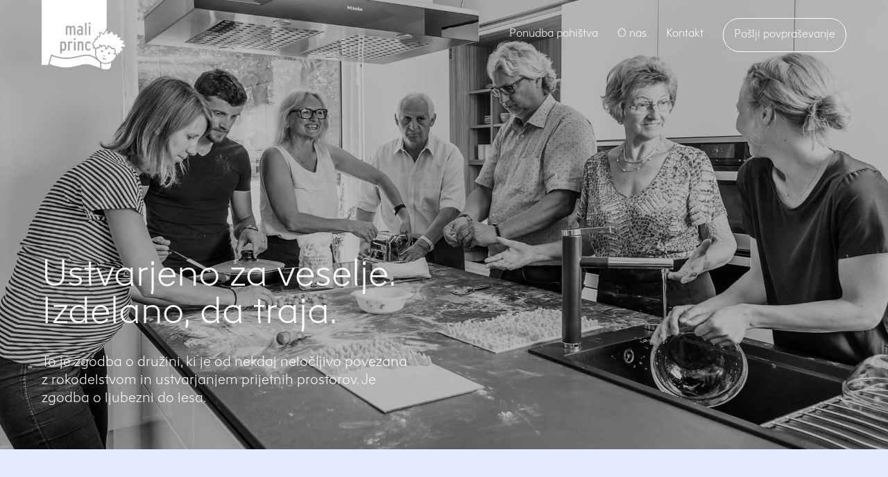

--- FILE ---
content_type: text/html
request_url: https://www.pohistvo-maliprinc.si/o-nas
body_size: 3286
content:
<!DOCTYPE html><!-- This site was created in Webflow. https://webflow.com --><!-- Last Published: Fri Oct 10 2025 14:30:09 GMT+0000 (Coordinated Universal Time) --><html data-wf-domain="www.pohistvo-maliprinc.si" data-wf-page="6544b7b24ab997fd00e8285e" data-wf-site="64ef37b7428d0b3cfe7bb063" lang="en"><head><meta charset="utf-8"/><title>O nas • Pohištvo Mali Princ</title><meta content="O nas • Pohištvo Mali Princ" property="og:title"/><meta content="O nas • Pohištvo Mali Princ" property="twitter:title"/><meta content="width=device-width, initial-scale=1" name="viewport"/><meta content="Webflow" name="generator"/><link href="https://cdn.prod.website-files.com/64ef37b7428d0b3cfe7bb063/css/mali-princ.webflow.shared.14e24177c.css" rel="stylesheet" type="text/css"/><link href="https://fonts.googleapis.com" rel="preconnect"/><link href="https://fonts.gstatic.com" rel="preconnect" crossorigin="anonymous"/><script src="https://ajax.googleapis.com/ajax/libs/webfont/1.6.26/webfont.js" type="text/javascript"></script><script type="text/javascript">WebFont.load({  google: {    families: ["Montserrat:100,100italic,200,200italic,300,300italic,400,400italic,500,500italic,600,600italic,700,700italic,800,800italic,900,900italic"]  }});</script><script type="text/javascript">!function(o,c){var n=c.documentElement,t=" w-mod-";n.className+=t+"js",("ontouchstart"in o||o.DocumentTouch&&c instanceof DocumentTouch)&&(n.className+=t+"touch")}(window,document);</script><link href="https://cdn.prod.website-files.com/64ef37b7428d0b3cfe7bb063/6672daeca4067e84ea3fe4cc_favicon.png" rel="shortcut icon" type="image/x-icon"/><link href="https://cdn.prod.website-files.com/img/webclip.png" rel="apple-touch-icon"/><script async="" src="https://www.googletagmanager.com/gtag/js?id=G-JZJ8304GDT"></script><script type="text/javascript">window.dataLayer = window.dataLayer || [];function gtag(){dataLayer.push(arguments);}gtag('set', 'developer_id.dZGVlNj', true);gtag('js', new Date());gtag('config', 'G-JZJ8304GDT');</script><style>
  
  .image-vertical {
height: auto;
padding-bottom: 125%;
}
  
</style></head><body class="body"><div data-animation="over-right" class="navbar w-nav" data-easing2="ease" data-easing="ease" data-collapse="medium" role="banner" data-no-scroll="1" data-duration="400" data-doc-height="1"><div class="nav-block"><a href="/" class="logo-link w-nav-brand"><img src="https://cdn.prod.website-files.com/64ef37b7428d0b3cfe7bb063/64ef3b5790055231dd0abb98_mp-logo.svg" loading="lazy" alt="" class="logo"/></a><nav role="navigation" class="nav-menu w-nav-menu"><div class="nav-link-block"><a href="/ponudba" class="nav-link w-nav-link">Ponudba pohištva</a><a href="/o-nas" aria-current="page" class="nav-link w-nav-link w--current">O nas</a><a href="/kontakt" class="nav-link w-nav-link">Kontakt</a><a href="/povprasevanje" class="nav-cta w-button">Pošlji povpraševanje</a></div></nav><div class="menu-button w-nav-button"><img src="https://cdn.prod.website-files.com/64ef37b7428d0b3cfe7bb063/656dacbdd7fc50666e365791_hamburger-menu.svg" loading="lazy" alt="" class="hamburger"/></div></div></div><section class="hero-section o-nas"><div class="hero-container"><div class="hero-block"><h1 class="h1">Ustvarjeno za veselje. Izdelano, da traja.</h1><p class="p1 _530 _0">To je zgodba o družini, ki je od nekdaj neločljivo povezana z rokodelstvom in ustvarjanjem prijetnih prostorov. Je zgodba o ljubezni do lesa.</p></div></div></section><section class="section bcg-04"><div class="section-title-block _160"><div class="section-title-left-column center"><img src="https://cdn.prod.website-files.com/64ef37b7428d0b3cfe7bb063/6602ba9e53f530f4494046cd_2.jpg" loading="lazy" sizes="(max-width: 1281px) 100vw, 1281px" srcset="https://cdn.prod.website-files.com/64ef37b7428d0b3cfe7bb063/6602ba9e53f530f4494046cd_2-p-500.jpg 500w, https://cdn.prod.website-files.com/64ef37b7428d0b3cfe7bb063/6602ba9e53f530f4494046cd_2-p-800.jpg 800w, https://cdn.prod.website-files.com/64ef37b7428d0b3cfe7bb063/6602ba9e53f530f4494046cd_2-p-1080.jpg 1080w, https://cdn.prod.website-files.com/64ef37b7428d0b3cfe7bb063/6602ba9e53f530f4494046cd_2.jpg 1281w" alt="" class="column-image _1"/></div><div class="section-title-left-column center"><p class="h3 black _570">Mlinar + Mlinar smo proizvodnja pohištva iz Idrije z več kot 60-letno tradicijo. Izdelujemo visokokakovostno pohištvo, prilagojeno posameznemu prostoru – kuhinje po meri, dnevne sobe, spalnice, kopalnice, otroške sobe, garderobe, predsobe in shrambe ter opremo hotelov in poslovnih prostorov in pisarniško pohištvo.</p></div></div><div class="section-title-block _160"><div class="section-title-left-column center"><p class="h4 _530">Celotno ekipo podjetja druži skupni cilj – iskanje kakovostnih in domiselnih rešitev, ki ustrezajo uporabnikovim željam in potrebam, ter nenehno razmišljanje o prihodnosti.</p></div><div class="section-title-left-column center right"><img src="https://cdn.prod.website-files.com/64ef37b7428d0b3cfe7bb063/6602ba6eaacedfb09d505437_druz%CC%8Cinska_3.png" loading="lazy" sizes="(max-width: 617px) 100vw, 617px" srcset="https://cdn.prod.website-files.com/64ef37b7428d0b3cfe7bb063/6602ba6eaacedfb09d505437_druz%CC%8Cinska_3-p-500.png 500w, https://cdn.prod.website-files.com/64ef37b7428d0b3cfe7bb063/6602ba6eaacedfb09d505437_druz%CC%8Cinska_3.png 617w" alt="" class="column-image"/></div></div><div class="section-title-block _160 center"><div class="content-block"><h2 class="h2 center _660">Oblikujemo prostore, ki so vam pisani na kožo. Prostore, kamor se vračate z veseljem in kjer ste si ustvarili svoj dom.</h2></div></div><div class="section-title-block _160"><div class="section-title-left-column center"><img src="https://cdn.prod.website-files.com/64ef37b7428d0b3cfe7bb063/6602ba2e8045ef39f4c2824a_druz%CC%8Cinska_2.png" loading="lazy" alt="" class="column-image _70-percent"/></div><div class="section-title-left-column center"><div><p class="h4 _560 _20">Znamka pohištva Mali princ je že mnogo let sinonim za kvalitetno izdelane otroške in mladinske sobe ter spalnice. Kot pomembno zapuščino dolgoletnega proizvajalca se nam jo je zdelo vredno ohraniti. Predstavlja mladostno zagnanost in optimizem, ki nas navdajata ob nadaljevanju proizvodnje pohištva te blagovne znamke. Z njenim odkupom smo ohranili, posodobili in obogatili strokovno znanje, hkrati pa nadaljujemo in še dodatno izboljšujemo visoki standard izdelave. Tako so danes sobe Mali princ še bolj v trendu, še bolj prilagodljive in še bolje zadovoljijo Vaše želje in potrebe.</p><p class="p2">- Ustanovitelj Mlinar + Mlinar, Erik Mlinar</p></div></div></div></section><section class="section footer-cta"><div class="section-title-block _0 center"><div class="content-block"><h2 class="h1 center _40 _670">Vas zanima kako bi lahko izgledal vaš prostor?</h2><div class="buttons-block"><a href="/povprasevanje" class="button-primary margins w-button">Pošlji povpraševanje</a><a href="/kontakt" class="button-primary margins w-button">Dogovori se za obisk</a></div></div></div><div class="section-icon-block _0"></div></section><section class="section footer"><div class="section-title-block footer"><a href="#" class="logo-link footer w-nav-brand"><img src="https://cdn.prod.website-files.com/64ef37b7428d0b3cfe7bb063/64ef3b5790055231dd0abb98_mp-logo.svg" loading="lazy" alt="" class="logo"/></a><div class="section-title-left-column footer"><div class="footer-links-block"><div class="footer-links-column"><a href="/ponudba/otroske-in-mladinske-sobe" class="footer-link w-button">Otroške in mladinske sobe</a><a href="/ponudba/ostale-resitve" class="footer-link w-button">Spalnice</a><a href="/ponudba/ostale-resitve" class="footer-link w-button">Garderobe</a><a href="/ponudba/otroske-in-mladinske-sobe" class="footer-link w-button">Pogradi</a><a href="/o-nas" aria-current="page" class="footer-link w-button w--current">O nas</a><a href="https://www.pohistvo-maliprinc.si/#vprasanja" class="footer-link w-button">Pogosta vprašanja</a><a href="/kontakt" class="footer-link w-button">Kontakt</a></div><div class="footer-links-column"><p class="p2 grey _0 footer">Pohištvo Mali princ<br/>razstavni salon<br/>Župančičeva 18, Ljubljana, Slovenija<br/>‍<br/><a href="tel:+38612416520" class="p2-footer-link">+386 (0)1 241 65 20</a><br/><a href="mailto:info@pohistvo-maliprinc.si" class="p2-footer-link">info@pohistvo-maliprinc.si</a><br/><a href="https://www.facebook.com/pohistvoMaliPrinc/" target="_blank" class="p2-footer-link">Facebook</a> • <a href="https://www.instagram.com/pohistvo_maliprinc/" target="_blank" class="p2-footer-link">Instagram</a></p></div></div></div><div class="section-title-left-column footer-maps hide"><div class="maps-embed w-embed w-iframe"><iframe src="https://snazzymaps.com/embed/520506" width="100%" height="100%" style="border:none;"></iframe></div></div></div><div class="section-icon-block _0"></div></section><script src="https://d3e54v103j8qbb.cloudfront.net/js/jquery-3.5.1.min.dc5e7f18c8.js?site=64ef37b7428d0b3cfe7bb063" type="text/javascript" integrity="sha256-9/aliU8dGd2tb6OSsuzixeV4y/faTqgFtohetphbbj0=" crossorigin="anonymous"></script><script src="https://cdn.prod.website-files.com/64ef37b7428d0b3cfe7bb063/js/webflow.schunk.36b8fb49256177c8.js" type="text/javascript"></script><script src="https://cdn.prod.website-files.com/64ef37b7428d0b3cfe7bb063/js/webflow.schunk.7e31062271d18cec.js" type="text/javascript"></script><script src="https://cdn.prod.website-files.com/64ef37b7428d0b3cfe7bb063/js/webflow.617e4779.43339d6977b06975.js" type="text/javascript"></script></body></html>

--- FILE ---
content_type: text/css
request_url: https://cdn.prod.website-files.com/64ef37b7428d0b3cfe7bb063/css/mali-princ.webflow.shared.14e24177c.css
body_size: 22615
content:
html {
  -webkit-text-size-adjust: 100%;
  -ms-text-size-adjust: 100%;
  font-family: sans-serif;
}

body {
  margin: 0;
}

article, aside, details, figcaption, figure, footer, header, hgroup, main, menu, nav, section, summary {
  display: block;
}

audio, canvas, progress, video {
  vertical-align: baseline;
  display: inline-block;
}

audio:not([controls]) {
  height: 0;
  display: none;
}

[hidden], template {
  display: none;
}

a {
  background-color: #0000;
}

a:active, a:hover {
  outline: 0;
}

abbr[title] {
  border-bottom: 1px dotted;
}

b, strong {
  font-weight: bold;
}

dfn {
  font-style: italic;
}

h1 {
  margin: .67em 0;
  font-size: 2em;
}

mark {
  color: #000;
  background: #ff0;
}

small {
  font-size: 80%;
}

sub, sup {
  vertical-align: baseline;
  font-size: 75%;
  line-height: 0;
  position: relative;
}

sup {
  top: -.5em;
}

sub {
  bottom: -.25em;
}

img {
  border: 0;
}

svg:not(:root) {
  overflow: hidden;
}

hr {
  box-sizing: content-box;
  height: 0;
}

pre {
  overflow: auto;
}

code, kbd, pre, samp {
  font-family: monospace;
  font-size: 1em;
}

button, input, optgroup, select, textarea {
  color: inherit;
  font: inherit;
  margin: 0;
}

button {
  overflow: visible;
}

button, select {
  text-transform: none;
}

button, html input[type="button"], input[type="reset"] {
  -webkit-appearance: button;
  cursor: pointer;
}

button[disabled], html input[disabled] {
  cursor: default;
}

button::-moz-focus-inner, input::-moz-focus-inner {
  border: 0;
  padding: 0;
}

input {
  line-height: normal;
}

input[type="checkbox"], input[type="radio"] {
  box-sizing: border-box;
  padding: 0;
}

input[type="number"]::-webkit-inner-spin-button, input[type="number"]::-webkit-outer-spin-button {
  height: auto;
}

input[type="search"] {
  -webkit-appearance: none;
}

input[type="search"]::-webkit-search-cancel-button, input[type="search"]::-webkit-search-decoration {
  -webkit-appearance: none;
}

legend {
  border: 0;
  padding: 0;
}

textarea {
  overflow: auto;
}

optgroup {
  font-weight: bold;
}

table {
  border-collapse: collapse;
  border-spacing: 0;
}

td, th {
  padding: 0;
}

@font-face {
  font-family: webflow-icons;
  src: url("[data-uri]") format("truetype");
  font-weight: normal;
  font-style: normal;
}

[class^="w-icon-"], [class*=" w-icon-"] {
  speak: none;
  font-variant: normal;
  text-transform: none;
  -webkit-font-smoothing: antialiased;
  -moz-osx-font-smoothing: grayscale;
  font-style: normal;
  font-weight: normal;
  line-height: 1;
  font-family: webflow-icons !important;
}

.w-icon-slider-right:before {
  content: "";
}

.w-icon-slider-left:before {
  content: "";
}

.w-icon-nav-menu:before {
  content: "";
}

.w-icon-arrow-down:before, .w-icon-dropdown-toggle:before {
  content: "";
}

.w-icon-file-upload-remove:before {
  content: "";
}

.w-icon-file-upload-icon:before {
  content: "";
}

* {
  box-sizing: border-box;
}

html {
  height: 100%;
}

body {
  color: #333;
  background-color: #fff;
  min-height: 100%;
  margin: 0;
  font-family: Arial, sans-serif;
  font-size: 14px;
  line-height: 20px;
}

img {
  vertical-align: middle;
  max-width: 100%;
  display: inline-block;
}

html.w-mod-touch * {
  background-attachment: scroll !important;
}

.w-block {
  display: block;
}

.w-inline-block {
  max-width: 100%;
  display: inline-block;
}

.w-clearfix:before, .w-clearfix:after {
  content: " ";
  grid-area: 1 / 1 / 2 / 2;
  display: table;
}

.w-clearfix:after {
  clear: both;
}

.w-hidden {
  display: none;
}

.w-button {
  color: #fff;
  line-height: inherit;
  cursor: pointer;
  background-color: #3898ec;
  border: 0;
  border-radius: 0;
  padding: 9px 15px;
  text-decoration: none;
  display: inline-block;
}

input.w-button {
  -webkit-appearance: button;
}

html[data-w-dynpage] [data-w-cloak] {
  color: #0000 !important;
}

.w-code-block {
  margin: unset;
}

pre.w-code-block code {
  all: inherit;
}

.w-optimization {
  display: contents;
}

.w-webflow-badge, .w-webflow-badge > img {
  box-sizing: unset;
  width: unset;
  height: unset;
  max-height: unset;
  max-width: unset;
  min-height: unset;
  min-width: unset;
  margin: unset;
  padding: unset;
  float: unset;
  clear: unset;
  border: unset;
  border-radius: unset;
  background: unset;
  background-image: unset;
  background-position: unset;
  background-size: unset;
  background-repeat: unset;
  background-origin: unset;
  background-clip: unset;
  background-attachment: unset;
  background-color: unset;
  box-shadow: unset;
  transform: unset;
  direction: unset;
  font-family: unset;
  font-weight: unset;
  color: unset;
  font-size: unset;
  line-height: unset;
  font-style: unset;
  font-variant: unset;
  text-align: unset;
  letter-spacing: unset;
  -webkit-text-decoration: unset;
  text-decoration: unset;
  text-indent: unset;
  text-transform: unset;
  list-style-type: unset;
  text-shadow: unset;
  vertical-align: unset;
  cursor: unset;
  white-space: unset;
  word-break: unset;
  word-spacing: unset;
  word-wrap: unset;
  transition: unset;
}

.w-webflow-badge {
  white-space: nowrap;
  cursor: pointer;
  box-shadow: 0 0 0 1px #0000001a, 0 1px 3px #0000001a;
  visibility: visible !important;
  opacity: 1 !important;
  z-index: 2147483647 !important;
  color: #aaadb0 !important;
  overflow: unset !important;
  background-color: #fff !important;
  border-radius: 3px !important;
  width: auto !important;
  height: auto !important;
  margin: 0 !important;
  padding: 6px !important;
  font-size: 12px !important;
  line-height: 14px !important;
  text-decoration: none !important;
  display: inline-block !important;
  position: fixed !important;
  inset: auto 12px 12px auto !important;
  transform: none !important;
}

.w-webflow-badge > img {
  position: unset;
  visibility: unset !important;
  opacity: 1 !important;
  vertical-align: middle !important;
  display: inline-block !important;
}

h1, h2, h3, h4, h5, h6 {
  margin-bottom: 10px;
  font-weight: bold;
}

h1 {
  margin-top: 20px;
  font-size: 38px;
  line-height: 44px;
}

h2 {
  margin-top: 20px;
  font-size: 32px;
  line-height: 36px;
}

h3 {
  margin-top: 20px;
  font-size: 24px;
  line-height: 30px;
}

h4 {
  margin-top: 10px;
  font-size: 18px;
  line-height: 24px;
}

h5 {
  margin-top: 10px;
  font-size: 14px;
  line-height: 20px;
}

h6 {
  margin-top: 10px;
  font-size: 12px;
  line-height: 18px;
}

p {
  margin-top: 0;
  margin-bottom: 10px;
}

blockquote {
  border-left: 5px solid #e2e2e2;
  margin: 0 0 10px;
  padding: 10px 20px;
  font-size: 18px;
  line-height: 22px;
}

figure {
  margin: 0 0 10px;
}

figcaption {
  text-align: center;
  margin-top: 5px;
}

ul, ol {
  margin-top: 0;
  margin-bottom: 10px;
  padding-left: 40px;
}

.w-list-unstyled {
  padding-left: 0;
  list-style: none;
}

.w-embed:before, .w-embed:after {
  content: " ";
  grid-area: 1 / 1 / 2 / 2;
  display: table;
}

.w-embed:after {
  clear: both;
}

.w-video {
  width: 100%;
  padding: 0;
  position: relative;
}

.w-video iframe, .w-video object, .w-video embed {
  border: none;
  width: 100%;
  height: 100%;
  position: absolute;
  top: 0;
  left: 0;
}

fieldset {
  border: 0;
  margin: 0;
  padding: 0;
}

button, [type="button"], [type="reset"] {
  cursor: pointer;
  -webkit-appearance: button;
  border: 0;
}

.w-form {
  margin: 0 0 15px;
}

.w-form-done {
  text-align: center;
  background-color: #ddd;
  padding: 20px;
  display: none;
}

.w-form-fail {
  background-color: #ffdede;
  margin-top: 10px;
  padding: 10px;
  display: none;
}

label {
  margin-bottom: 5px;
  font-weight: bold;
  display: block;
}

.w-input, .w-select {
  color: #333;
  vertical-align: middle;
  background-color: #fff;
  border: 1px solid #ccc;
  width: 100%;
  height: 38px;
  margin-bottom: 10px;
  padding: 8px 12px;
  font-size: 14px;
  line-height: 1.42857;
  display: block;
}

.w-input::placeholder, .w-select::placeholder {
  color: #999;
}

.w-input:focus, .w-select:focus {
  border-color: #3898ec;
  outline: 0;
}

.w-input[disabled], .w-select[disabled], .w-input[readonly], .w-select[readonly], fieldset[disabled] .w-input, fieldset[disabled] .w-select {
  cursor: not-allowed;
}

.w-input[disabled]:not(.w-input-disabled), .w-select[disabled]:not(.w-input-disabled), .w-input[readonly], .w-select[readonly], fieldset[disabled]:not(.w-input-disabled) .w-input, fieldset[disabled]:not(.w-input-disabled) .w-select {
  background-color: #eee;
}

textarea.w-input, textarea.w-select {
  height: auto;
}

.w-select {
  background-color: #f3f3f3;
}

.w-select[multiple] {
  height: auto;
}

.w-form-label {
  cursor: pointer;
  margin-bottom: 0;
  font-weight: normal;
  display: inline-block;
}

.w-radio {
  margin-bottom: 5px;
  padding-left: 20px;
  display: block;
}

.w-radio:before, .w-radio:after {
  content: " ";
  grid-area: 1 / 1 / 2 / 2;
  display: table;
}

.w-radio:after {
  clear: both;
}

.w-radio-input {
  float: left;
  margin: 3px 0 0 -20px;
  line-height: normal;
}

.w-file-upload {
  margin-bottom: 10px;
  display: block;
}

.w-file-upload-input {
  opacity: 0;
  z-index: -100;
  width: .1px;
  height: .1px;
  position: absolute;
  overflow: hidden;
}

.w-file-upload-default, .w-file-upload-uploading, .w-file-upload-success {
  color: #333;
  display: inline-block;
}

.w-file-upload-error {
  margin-top: 10px;
  display: block;
}

.w-file-upload-default.w-hidden, .w-file-upload-uploading.w-hidden, .w-file-upload-error.w-hidden, .w-file-upload-success.w-hidden {
  display: none;
}

.w-file-upload-uploading-btn {
  cursor: pointer;
  background-color: #fafafa;
  border: 1px solid #ccc;
  margin: 0;
  padding: 8px 12px;
  font-size: 14px;
  font-weight: normal;
  display: flex;
}

.w-file-upload-file {
  background-color: #fafafa;
  border: 1px solid #ccc;
  flex-grow: 1;
  justify-content: space-between;
  margin: 0;
  padding: 8px 9px 8px 11px;
  display: flex;
}

.w-file-upload-file-name {
  font-size: 14px;
  font-weight: normal;
  display: block;
}

.w-file-remove-link {
  cursor: pointer;
  width: auto;
  height: auto;
  margin-top: 3px;
  margin-left: 10px;
  padding: 3px;
  display: block;
}

.w-icon-file-upload-remove {
  margin: auto;
  font-size: 10px;
}

.w-file-upload-error-msg {
  color: #ea384c;
  padding: 2px 0;
  display: inline-block;
}

.w-file-upload-info {
  padding: 0 12px;
  line-height: 38px;
  display: inline-block;
}

.w-file-upload-label {
  cursor: pointer;
  background-color: #fafafa;
  border: 1px solid #ccc;
  margin: 0;
  padding: 8px 12px;
  font-size: 14px;
  font-weight: normal;
  display: inline-block;
}

.w-icon-file-upload-icon, .w-icon-file-upload-uploading {
  width: 20px;
  margin-right: 8px;
  display: inline-block;
}

.w-icon-file-upload-uploading {
  height: 20px;
}

.w-container {
  max-width: 940px;
  margin-left: auto;
  margin-right: auto;
}

.w-container:before, .w-container:after {
  content: " ";
  grid-area: 1 / 1 / 2 / 2;
  display: table;
}

.w-container:after {
  clear: both;
}

.w-container .w-row {
  margin-left: -10px;
  margin-right: -10px;
}

.w-row:before, .w-row:after {
  content: " ";
  grid-area: 1 / 1 / 2 / 2;
  display: table;
}

.w-row:after {
  clear: both;
}

.w-row .w-row {
  margin-left: 0;
  margin-right: 0;
}

.w-col {
  float: left;
  width: 100%;
  min-height: 1px;
  padding-left: 10px;
  padding-right: 10px;
  position: relative;
}

.w-col .w-col {
  padding-left: 0;
  padding-right: 0;
}

.w-col-1 {
  width: 8.33333%;
}

.w-col-2 {
  width: 16.6667%;
}

.w-col-3 {
  width: 25%;
}

.w-col-4 {
  width: 33.3333%;
}

.w-col-5 {
  width: 41.6667%;
}

.w-col-6 {
  width: 50%;
}

.w-col-7 {
  width: 58.3333%;
}

.w-col-8 {
  width: 66.6667%;
}

.w-col-9 {
  width: 75%;
}

.w-col-10 {
  width: 83.3333%;
}

.w-col-11 {
  width: 91.6667%;
}

.w-col-12 {
  width: 100%;
}

.w-hidden-main {
  display: none !important;
}

@media screen and (max-width: 991px) {
  .w-container {
    max-width: 728px;
  }

  .w-hidden-main {
    display: inherit !important;
  }

  .w-hidden-medium {
    display: none !important;
  }

  .w-col-medium-1 {
    width: 8.33333%;
  }

  .w-col-medium-2 {
    width: 16.6667%;
  }

  .w-col-medium-3 {
    width: 25%;
  }

  .w-col-medium-4 {
    width: 33.3333%;
  }

  .w-col-medium-5 {
    width: 41.6667%;
  }

  .w-col-medium-6 {
    width: 50%;
  }

  .w-col-medium-7 {
    width: 58.3333%;
  }

  .w-col-medium-8 {
    width: 66.6667%;
  }

  .w-col-medium-9 {
    width: 75%;
  }

  .w-col-medium-10 {
    width: 83.3333%;
  }

  .w-col-medium-11 {
    width: 91.6667%;
  }

  .w-col-medium-12 {
    width: 100%;
  }

  .w-col-stack {
    width: 100%;
    left: auto;
    right: auto;
  }
}

@media screen and (max-width: 767px) {
  .w-hidden-main, .w-hidden-medium {
    display: inherit !important;
  }

  .w-hidden-small {
    display: none !important;
  }

  .w-row, .w-container .w-row {
    margin-left: 0;
    margin-right: 0;
  }

  .w-col {
    width: 100%;
    left: auto;
    right: auto;
  }

  .w-col-small-1 {
    width: 8.33333%;
  }

  .w-col-small-2 {
    width: 16.6667%;
  }

  .w-col-small-3 {
    width: 25%;
  }

  .w-col-small-4 {
    width: 33.3333%;
  }

  .w-col-small-5 {
    width: 41.6667%;
  }

  .w-col-small-6 {
    width: 50%;
  }

  .w-col-small-7 {
    width: 58.3333%;
  }

  .w-col-small-8 {
    width: 66.6667%;
  }

  .w-col-small-9 {
    width: 75%;
  }

  .w-col-small-10 {
    width: 83.3333%;
  }

  .w-col-small-11 {
    width: 91.6667%;
  }

  .w-col-small-12 {
    width: 100%;
  }
}

@media screen and (max-width: 479px) {
  .w-container {
    max-width: none;
  }

  .w-hidden-main, .w-hidden-medium, .w-hidden-small {
    display: inherit !important;
  }

  .w-hidden-tiny {
    display: none !important;
  }

  .w-col {
    width: 100%;
  }

  .w-col-tiny-1 {
    width: 8.33333%;
  }

  .w-col-tiny-2 {
    width: 16.6667%;
  }

  .w-col-tiny-3 {
    width: 25%;
  }

  .w-col-tiny-4 {
    width: 33.3333%;
  }

  .w-col-tiny-5 {
    width: 41.6667%;
  }

  .w-col-tiny-6 {
    width: 50%;
  }

  .w-col-tiny-7 {
    width: 58.3333%;
  }

  .w-col-tiny-8 {
    width: 66.6667%;
  }

  .w-col-tiny-9 {
    width: 75%;
  }

  .w-col-tiny-10 {
    width: 83.3333%;
  }

  .w-col-tiny-11 {
    width: 91.6667%;
  }

  .w-col-tiny-12 {
    width: 100%;
  }
}

.w-widget {
  position: relative;
}

.w-widget-map {
  width: 100%;
  height: 400px;
}

.w-widget-map label {
  width: auto;
  display: inline;
}

.w-widget-map img {
  max-width: inherit;
}

.w-widget-map .gm-style-iw {
  text-align: center;
}

.w-widget-map .gm-style-iw > button {
  display: none !important;
}

.w-widget-twitter {
  overflow: hidden;
}

.w-widget-twitter-count-shim {
  vertical-align: top;
  text-align: center;
  background: #fff;
  border: 1px solid #758696;
  border-radius: 3px;
  width: 28px;
  height: 20px;
  display: inline-block;
  position: relative;
}

.w-widget-twitter-count-shim * {
  pointer-events: none;
  -webkit-user-select: none;
  user-select: none;
}

.w-widget-twitter-count-shim .w-widget-twitter-count-inner {
  text-align: center;
  color: #999;
  font-family: serif;
  font-size: 15px;
  line-height: 12px;
  position: relative;
}

.w-widget-twitter-count-shim .w-widget-twitter-count-clear {
  display: block;
  position: relative;
}

.w-widget-twitter-count-shim.w--large {
  width: 36px;
  height: 28px;
}

.w-widget-twitter-count-shim.w--large .w-widget-twitter-count-inner {
  font-size: 18px;
  line-height: 18px;
}

.w-widget-twitter-count-shim:not(.w--vertical) {
  margin-left: 5px;
  margin-right: 8px;
}

.w-widget-twitter-count-shim:not(.w--vertical).w--large {
  margin-left: 6px;
}

.w-widget-twitter-count-shim:not(.w--vertical):before, .w-widget-twitter-count-shim:not(.w--vertical):after {
  content: " ";
  pointer-events: none;
  border: solid #0000;
  width: 0;
  height: 0;
  position: absolute;
  top: 50%;
  left: 0;
}

.w-widget-twitter-count-shim:not(.w--vertical):before {
  border-width: 4px;
  border-color: #75869600 #5d6c7b #75869600 #75869600;
  margin-top: -4px;
  margin-left: -9px;
}

.w-widget-twitter-count-shim:not(.w--vertical).w--large:before {
  border-width: 5px;
  margin-top: -5px;
  margin-left: -10px;
}

.w-widget-twitter-count-shim:not(.w--vertical):after {
  border-width: 4px;
  border-color: #fff0 #fff #fff0 #fff0;
  margin-top: -4px;
  margin-left: -8px;
}

.w-widget-twitter-count-shim:not(.w--vertical).w--large:after {
  border-width: 5px;
  margin-top: -5px;
  margin-left: -9px;
}

.w-widget-twitter-count-shim.w--vertical {
  width: 61px;
  height: 33px;
  margin-bottom: 8px;
}

.w-widget-twitter-count-shim.w--vertical:before, .w-widget-twitter-count-shim.w--vertical:after {
  content: " ";
  pointer-events: none;
  border: solid #0000;
  width: 0;
  height: 0;
  position: absolute;
  top: 100%;
  left: 50%;
}

.w-widget-twitter-count-shim.w--vertical:before {
  border-width: 5px;
  border-color: #5d6c7b #75869600 #75869600;
  margin-left: -5px;
}

.w-widget-twitter-count-shim.w--vertical:after {
  border-width: 4px;
  border-color: #fff #fff0 #fff0;
  margin-left: -4px;
}

.w-widget-twitter-count-shim.w--vertical .w-widget-twitter-count-inner {
  font-size: 18px;
  line-height: 22px;
}

.w-widget-twitter-count-shim.w--vertical.w--large {
  width: 76px;
}

.w-background-video {
  color: #fff;
  height: 500px;
  position: relative;
  overflow: hidden;
}

.w-background-video > video {
  object-fit: cover;
  z-index: -100;
  background-position: 50%;
  background-size: cover;
  width: 100%;
  height: 100%;
  margin: auto;
  position: absolute;
  inset: -100%;
}

.w-background-video > video::-webkit-media-controls-start-playback-button {
  -webkit-appearance: none;
  display: none !important;
}

.w-background-video--control {
  background-color: #0000;
  padding: 0;
  position: absolute;
  bottom: 1em;
  right: 1em;
}

.w-background-video--control > [hidden] {
  display: none !important;
}

.w-slider {
  text-align: center;
  clear: both;
  -webkit-tap-highlight-color: #0000;
  tap-highlight-color: #0000;
  background: #ddd;
  height: 300px;
  position: relative;
}

.w-slider-mask {
  z-index: 1;
  white-space: nowrap;
  height: 100%;
  display: block;
  position: relative;
  left: 0;
  right: 0;
  overflow: hidden;
}

.w-slide {
  vertical-align: top;
  white-space: normal;
  text-align: left;
  width: 100%;
  height: 100%;
  display: inline-block;
  position: relative;
}

.w-slider-nav {
  z-index: 2;
  text-align: center;
  -webkit-tap-highlight-color: #0000;
  tap-highlight-color: #0000;
  height: 40px;
  margin: auto;
  padding-top: 10px;
  position: absolute;
  inset: auto 0 0;
}

.w-slider-nav.w-round > div {
  border-radius: 100%;
}

.w-slider-nav.w-num > div {
  font-size: inherit;
  line-height: inherit;
  width: auto;
  height: auto;
  padding: .2em .5em;
}

.w-slider-nav.w-shadow > div {
  box-shadow: 0 0 3px #3336;
}

.w-slider-nav-invert {
  color: #fff;
}

.w-slider-nav-invert > div {
  background-color: #2226;
}

.w-slider-nav-invert > div.w-active {
  background-color: #222;
}

.w-slider-dot {
  cursor: pointer;
  background-color: #fff6;
  width: 1em;
  height: 1em;
  margin: 0 3px .5em;
  transition: background-color .1s, color .1s;
  display: inline-block;
  position: relative;
}

.w-slider-dot.w-active {
  background-color: #fff;
}

.w-slider-dot:focus {
  outline: none;
  box-shadow: 0 0 0 2px #fff;
}

.w-slider-dot:focus.w-active {
  box-shadow: none;
}

.w-slider-arrow-left, .w-slider-arrow-right {
  cursor: pointer;
  color: #fff;
  -webkit-tap-highlight-color: #0000;
  tap-highlight-color: #0000;
  -webkit-user-select: none;
  user-select: none;
  width: 80px;
  margin: auto;
  font-size: 40px;
  position: absolute;
  inset: 0;
  overflow: hidden;
}

.w-slider-arrow-left [class^="w-icon-"], .w-slider-arrow-right [class^="w-icon-"], .w-slider-arrow-left [class*=" w-icon-"], .w-slider-arrow-right [class*=" w-icon-"] {
  position: absolute;
}

.w-slider-arrow-left:focus, .w-slider-arrow-right:focus {
  outline: 0;
}

.w-slider-arrow-left {
  z-index: 3;
  right: auto;
}

.w-slider-arrow-right {
  z-index: 4;
  left: auto;
}

.w-icon-slider-left, .w-icon-slider-right {
  width: 1em;
  height: 1em;
  margin: auto;
  inset: 0;
}

.w-slider-aria-label {
  clip: rect(0 0 0 0);
  border: 0;
  width: 1px;
  height: 1px;
  margin: -1px;
  padding: 0;
  position: absolute;
  overflow: hidden;
}

.w-slider-force-show {
  display: block !important;
}

.w-dropdown {
  text-align: left;
  z-index: 900;
  margin-left: auto;
  margin-right: auto;
  display: inline-block;
  position: relative;
}

.w-dropdown-btn, .w-dropdown-toggle, .w-dropdown-link {
  vertical-align: top;
  color: #222;
  text-align: left;
  white-space: nowrap;
  margin-left: auto;
  margin-right: auto;
  padding: 20px;
  text-decoration: none;
  position: relative;
}

.w-dropdown-toggle {
  -webkit-user-select: none;
  user-select: none;
  cursor: pointer;
  padding-right: 40px;
  display: inline-block;
}

.w-dropdown-toggle:focus {
  outline: 0;
}

.w-icon-dropdown-toggle {
  width: 1em;
  height: 1em;
  margin: auto 20px auto auto;
  position: absolute;
  top: 0;
  bottom: 0;
  right: 0;
}

.w-dropdown-list {
  background: #ddd;
  min-width: 100%;
  display: none;
  position: absolute;
}

.w-dropdown-list.w--open {
  display: block;
}

.w-dropdown-link {
  color: #222;
  padding: 10px 20px;
  display: block;
}

.w-dropdown-link.w--current {
  color: #0082f3;
}

.w-dropdown-link:focus {
  outline: 0;
}

@media screen and (max-width: 767px) {
  .w-nav-brand {
    padding-left: 10px;
  }
}

.w-lightbox-backdrop {
  cursor: auto;
  letter-spacing: normal;
  text-indent: 0;
  text-shadow: none;
  text-transform: none;
  visibility: visible;
  white-space: normal;
  word-break: normal;
  word-spacing: normal;
  word-wrap: normal;
  color: #fff;
  text-align: center;
  z-index: 2000;
  opacity: 0;
  -webkit-user-select: none;
  -moz-user-select: none;
  -webkit-tap-highlight-color: transparent;
  background: #000000e6;
  outline: 0;
  font-family: Helvetica Neue, Helvetica, Ubuntu, Segoe UI, Verdana, sans-serif;
  font-size: 17px;
  font-style: normal;
  font-weight: 300;
  line-height: 1.2;
  list-style: disc;
  position: fixed;
  inset: 0;
  -webkit-transform: translate(0);
}

.w-lightbox-backdrop, .w-lightbox-container {
  -webkit-overflow-scrolling: touch;
  height: 100%;
  overflow: auto;
}

.w-lightbox-content {
  height: 100vh;
  position: relative;
  overflow: hidden;
}

.w-lightbox-view {
  opacity: 0;
  width: 100vw;
  height: 100vh;
  position: absolute;
}

.w-lightbox-view:before {
  content: "";
  height: 100vh;
}

.w-lightbox-group, .w-lightbox-group .w-lightbox-view, .w-lightbox-group .w-lightbox-view:before {
  height: 86vh;
}

.w-lightbox-frame, .w-lightbox-view:before {
  vertical-align: middle;
  display: inline-block;
}

.w-lightbox-figure {
  margin: 0;
  position: relative;
}

.w-lightbox-group .w-lightbox-figure {
  cursor: pointer;
}

.w-lightbox-img {
  width: auto;
  max-width: none;
  height: auto;
}

.w-lightbox-image {
  float: none;
  max-width: 100vw;
  max-height: 100vh;
  display: block;
}

.w-lightbox-group .w-lightbox-image {
  max-height: 86vh;
}

.w-lightbox-caption {
  text-align: left;
  text-overflow: ellipsis;
  white-space: nowrap;
  background: #0006;
  padding: .5em 1em;
  position: absolute;
  bottom: 0;
  left: 0;
  right: 0;
  overflow: hidden;
}

.w-lightbox-embed {
  width: 100%;
  height: 100%;
  position: absolute;
  inset: 0;
}

.w-lightbox-control {
  cursor: pointer;
  background-position: center;
  background-repeat: no-repeat;
  background-size: 24px;
  width: 4em;
  transition: all .3s;
  position: absolute;
  top: 0;
}

.w-lightbox-left {
  background-image: url("[data-uri]");
  display: none;
  bottom: 0;
  left: 0;
}

.w-lightbox-right {
  background-image: url("[data-uri]");
  display: none;
  bottom: 0;
  right: 0;
}

.w-lightbox-close {
  background-image: url("[data-uri]");
  background-size: 18px;
  height: 2.6em;
  right: 0;
}

.w-lightbox-strip {
  white-space: nowrap;
  padding: 0 1vh;
  line-height: 0;
  position: absolute;
  bottom: 0;
  left: 0;
  right: 0;
  overflow: auto hidden;
}

.w-lightbox-item {
  box-sizing: content-box;
  cursor: pointer;
  width: 10vh;
  padding: 2vh 1vh;
  display: inline-block;
  -webkit-transform: translate3d(0, 0, 0);
}

.w-lightbox-active {
  opacity: .3;
}

.w-lightbox-thumbnail {
  background: #222;
  height: 10vh;
  position: relative;
  overflow: hidden;
}

.w-lightbox-thumbnail-image {
  position: absolute;
  top: 0;
  left: 0;
}

.w-lightbox-thumbnail .w-lightbox-tall {
  width: 100%;
  top: 50%;
  transform: translate(0, -50%);
}

.w-lightbox-thumbnail .w-lightbox-wide {
  height: 100%;
  left: 50%;
  transform: translate(-50%);
}

.w-lightbox-spinner {
  box-sizing: border-box;
  border: 5px solid #0006;
  border-radius: 50%;
  width: 40px;
  height: 40px;
  margin-top: -20px;
  margin-left: -20px;
  animation: .8s linear infinite spin;
  position: absolute;
  top: 50%;
  left: 50%;
}

.w-lightbox-spinner:after {
  content: "";
  border: 3px solid #0000;
  border-bottom-color: #fff;
  border-radius: 50%;
  position: absolute;
  inset: -4px;
}

.w-lightbox-hide {
  display: none;
}

.w-lightbox-noscroll {
  overflow: hidden;
}

@media (min-width: 768px) {
  .w-lightbox-content {
    height: 96vh;
    margin-top: 2vh;
  }

  .w-lightbox-view, .w-lightbox-view:before {
    height: 96vh;
  }

  .w-lightbox-group, .w-lightbox-group .w-lightbox-view, .w-lightbox-group .w-lightbox-view:before {
    height: 84vh;
  }

  .w-lightbox-image {
    max-width: 96vw;
    max-height: 96vh;
  }

  .w-lightbox-group .w-lightbox-image {
    max-width: 82.3vw;
    max-height: 84vh;
  }

  .w-lightbox-left, .w-lightbox-right {
    opacity: .5;
    display: block;
  }

  .w-lightbox-close {
    opacity: .8;
  }

  .w-lightbox-control:hover {
    opacity: 1;
  }
}

.w-lightbox-inactive, .w-lightbox-inactive:hover {
  opacity: 0;
}

.w-richtext:before, .w-richtext:after {
  content: " ";
  grid-area: 1 / 1 / 2 / 2;
  display: table;
}

.w-richtext:after {
  clear: both;
}

.w-richtext[contenteditable="true"]:before, .w-richtext[contenteditable="true"]:after {
  white-space: initial;
}

.w-richtext ol, .w-richtext ul {
  overflow: hidden;
}

.w-richtext .w-richtext-figure-selected.w-richtext-figure-type-video div:after, .w-richtext .w-richtext-figure-selected[data-rt-type="video"] div:after, .w-richtext .w-richtext-figure-selected.w-richtext-figure-type-image div, .w-richtext .w-richtext-figure-selected[data-rt-type="image"] div {
  outline: 2px solid #2895f7;
}

.w-richtext figure.w-richtext-figure-type-video > div:after, .w-richtext figure[data-rt-type="video"] > div:after {
  content: "";
  display: none;
  position: absolute;
  inset: 0;
}

.w-richtext figure {
  max-width: 60%;
  position: relative;
}

.w-richtext figure > div:before {
  cursor: default !important;
}

.w-richtext figure img {
  width: 100%;
}

.w-richtext figure figcaption.w-richtext-figcaption-placeholder {
  opacity: .6;
}

.w-richtext figure div {
  color: #0000;
  font-size: 0;
}

.w-richtext figure.w-richtext-figure-type-image, .w-richtext figure[data-rt-type="image"] {
  display: table;
}

.w-richtext figure.w-richtext-figure-type-image > div, .w-richtext figure[data-rt-type="image"] > div {
  display: inline-block;
}

.w-richtext figure.w-richtext-figure-type-image > figcaption, .w-richtext figure[data-rt-type="image"] > figcaption {
  caption-side: bottom;
  display: table-caption;
}

.w-richtext figure.w-richtext-figure-type-video, .w-richtext figure[data-rt-type="video"] {
  width: 60%;
  height: 0;
}

.w-richtext figure.w-richtext-figure-type-video iframe, .w-richtext figure[data-rt-type="video"] iframe {
  width: 100%;
  height: 100%;
  position: absolute;
  top: 0;
  left: 0;
}

.w-richtext figure.w-richtext-figure-type-video > div, .w-richtext figure[data-rt-type="video"] > div {
  width: 100%;
}

.w-richtext figure.w-richtext-align-center {
  clear: both;
  margin-left: auto;
  margin-right: auto;
}

.w-richtext figure.w-richtext-align-center.w-richtext-figure-type-image > div, .w-richtext figure.w-richtext-align-center[data-rt-type="image"] > div {
  max-width: 100%;
}

.w-richtext figure.w-richtext-align-normal {
  clear: both;
}

.w-richtext figure.w-richtext-align-fullwidth {
  text-align: center;
  clear: both;
  width: 100%;
  max-width: 100%;
  margin-left: auto;
  margin-right: auto;
  display: block;
}

.w-richtext figure.w-richtext-align-fullwidth > div {
  padding-bottom: inherit;
  display: inline-block;
}

.w-richtext figure.w-richtext-align-fullwidth > figcaption {
  display: block;
}

.w-richtext figure.w-richtext-align-floatleft {
  float: left;
  clear: none;
  margin-right: 15px;
}

.w-richtext figure.w-richtext-align-floatright {
  float: right;
  clear: none;
  margin-left: 15px;
}

.w-nav {
  z-index: 1000;
  background: #ddd;
  position: relative;
}

.w-nav:before, .w-nav:after {
  content: " ";
  grid-area: 1 / 1 / 2 / 2;
  display: table;
}

.w-nav:after {
  clear: both;
}

.w-nav-brand {
  float: left;
  color: #333;
  text-decoration: none;
  position: relative;
}

.w-nav-link {
  vertical-align: top;
  color: #222;
  text-align: left;
  margin-left: auto;
  margin-right: auto;
  padding: 20px;
  text-decoration: none;
  display: inline-block;
  position: relative;
}

.w-nav-link.w--current {
  color: #0082f3;
}

.w-nav-menu {
  float: right;
  position: relative;
}

[data-nav-menu-open] {
  text-align: center;
  background: #c8c8c8;
  min-width: 200px;
  position: absolute;
  top: 100%;
  left: 0;
  right: 0;
  overflow: visible;
  display: block !important;
}

.w--nav-link-open {
  display: block;
  position: relative;
}

.w-nav-overlay {
  width: 100%;
  display: none;
  position: absolute;
  top: 100%;
  left: 0;
  right: 0;
  overflow: hidden;
}

.w-nav-overlay [data-nav-menu-open] {
  top: 0;
}

.w-nav[data-animation="over-left"] .w-nav-overlay {
  width: auto;
}

.w-nav[data-animation="over-left"] .w-nav-overlay, .w-nav[data-animation="over-left"] [data-nav-menu-open] {
  z-index: 1;
  top: 0;
  right: auto;
}

.w-nav[data-animation="over-right"] .w-nav-overlay {
  width: auto;
}

.w-nav[data-animation="over-right"] .w-nav-overlay, .w-nav[data-animation="over-right"] [data-nav-menu-open] {
  z-index: 1;
  top: 0;
  left: auto;
}

.w-nav-button {
  float: right;
  cursor: pointer;
  -webkit-tap-highlight-color: #0000;
  tap-highlight-color: #0000;
  -webkit-user-select: none;
  user-select: none;
  padding: 18px;
  font-size: 24px;
  display: none;
  position: relative;
}

.w-nav-button:focus {
  outline: 0;
}

.w-nav-button.w--open {
  color: #fff;
  background-color: #c8c8c8;
}

.w-nav[data-collapse="all"] .w-nav-menu {
  display: none;
}

.w-nav[data-collapse="all"] .w-nav-button, .w--nav-dropdown-open, .w--nav-dropdown-toggle-open {
  display: block;
}

.w--nav-dropdown-list-open {
  position: static;
}

@media screen and (max-width: 991px) {
  .w-nav[data-collapse="medium"] .w-nav-menu {
    display: none;
  }

  .w-nav[data-collapse="medium"] .w-nav-button {
    display: block;
  }
}

@media screen and (max-width: 767px) {
  .w-nav[data-collapse="small"] .w-nav-menu {
    display: none;
  }

  .w-nav[data-collapse="small"] .w-nav-button {
    display: block;
  }

  .w-nav-brand {
    padding-left: 10px;
  }
}

@media screen and (max-width: 479px) {
  .w-nav[data-collapse="tiny"] .w-nav-menu {
    display: none;
  }

  .w-nav[data-collapse="tiny"] .w-nav-button {
    display: block;
  }
}

.w-tabs {
  position: relative;
}

.w-tabs:before, .w-tabs:after {
  content: " ";
  grid-area: 1 / 1 / 2 / 2;
  display: table;
}

.w-tabs:after {
  clear: both;
}

.w-tab-menu {
  position: relative;
}

.w-tab-link {
  vertical-align: top;
  text-align: left;
  cursor: pointer;
  color: #222;
  background-color: #ddd;
  padding: 9px 30px;
  text-decoration: none;
  display: inline-block;
  position: relative;
}

.w-tab-link.w--current {
  background-color: #c8c8c8;
}

.w-tab-link:focus {
  outline: 0;
}

.w-tab-content {
  display: block;
  position: relative;
  overflow: hidden;
}

.w-tab-pane {
  display: none;
  position: relative;
}

.w--tab-active {
  display: block;
}

@media screen and (max-width: 479px) {
  .w-tab-link {
    display: block;
  }
}

.w-ix-emptyfix:after {
  content: "";
}

@keyframes spin {
  0% {
    transform: rotate(0);
  }

  100% {
    transform: rotate(360deg);
  }
}

.w-dyn-empty {
  background-color: #ddd;
  padding: 10px;
}

.w-dyn-hide, .w-dyn-bind-empty, .w-condition-invisible {
  display: none !important;
}

.wf-layout-layout {
  display: grid;
}

@font-face {
  font-family: "F 37";
  src: url("https://cdn.prod.website-files.com/64ef37b7428d0b3cfe7bb063/66680ceddb690b16f8113fab_F37JaggerLight.otf") format("opentype");
  font-weight: 300;
  font-style: normal;
  font-display: swap;
}

:root {
  --bcg-04: #cac2d3;
  --bcg-01: #ffede9;
  --white: white;
  --dark-grey: #393837;
  --bcg-02: #ffdfe3;
  --bcg-03: #eddffc;
  --footer: #f0b7b7;
  --bcg-0-5: #e4eaff;
  --grey-03: #f1f1f1;
}

.w-layout-grid {
  grid-row-gap: 16px;
  grid-column-gap: 16px;
  grid-template-rows: auto auto;
  grid-template-columns: 1fr 1fr;
  grid-auto-columns: 1fr;
  display: grid;
}

.w-form-formradioinput--inputType-custom {
  border: 1px solid #ccc;
  border-radius: 50%;
  width: 12px;
  height: 12px;
}

.w-form-formradioinput--inputType-custom.w--redirected-focus {
  box-shadow: 0 0 3px 1px #3898ec;
}

.w-form-formradioinput--inputType-custom.w--redirected-checked {
  border-width: 4px;
  border-color: #3898ec;
}

.navbar {
  background-color: #0000;
  flex-direction: row;
  justify-content: space-between;
  align-items: center;
  width: 100%;
  max-width: none;
  padding-left: 60px;
  padding-right: 60px;
  display: flex;
  position: absolute;
  inset: 0% 0% auto;
}

.nav-menu {
  justify-content: flex-end;
  align-items: center;
  width: auto;
  display: flex;
}

.logo-link.footer {
  position: absolute;
  top: 0;
}

.nav-link {
  color: var(--white);
  padding-left: 14px;
  padding-right: 14px;
  font-family: "F 37", sans-serif;
  font-size: 16px;
  font-weight: 300;
  line-height: 100%;
  transition: all .5s;
}

.nav-link:hover {
  transform: scale(1.08);
}

.nav-link.w--current {
  color: var(--white);
}

.nav-link.dark, .nav-link.dark.w--current {
  color: var(--dark-grey);
}

.nav-block {
  justify-content: space-between;
  align-items: center;
  width: 100%;
  max-width: 1792px;
  display: flex;
}

.body {
  flex-flow: column;
  justify-content: flex-start;
  align-items: center;
  display: flex;
}

.hero-section {
  flex-direction: column;
  justify-content: flex-end;
  align-items: center;
  width: 100%;
  min-height: 90vh;
  padding: 60px;
  display: flex;
  position: relative;
}

.hero-section.sobe {
  background-image: linear-gradient(#00000040, #00000040), url("https://cdn.prod.website-files.com/64ef37b7428d0b3cfe7bb063/65f17ace41ecc5564c4e91c0_MP_pograd_dvoposteljni_P.jpg");
  background-position: 0 0, 50%;
  background-size: auto, cover;
  background-attachment: scroll, fixed;
}

.hero-section.o-nas {
  background-image: linear-gradient(#00000040, #00000040), url("https://cdn.prod.website-files.com/64ef37b7428d0b3cfe7bb063/6602b8447184e4daaf8ac686_MLINAR_KUHINJE_KUHANJE_DRUZINA_novo.jpg");
  background-position: 0 0, 50% 100%;
  background-size: auto, cover;
  background-attachment: scroll, fixed;
}

.hero-section.spalnice {
  background-image: linear-gradient(#00000040, #00000040), url("https://cdn.prod.website-files.com/64ef37b7428d0b3cfe7bb063/66c855bf34f9d5fed924f353_2024-08-08_Zeleno_var3_Camera_1_0003%20crop.jpg");
  background-position: 0 0, 50% 100%;
  background-size: auto, auto 140%;
  background-attachment: scroll, fixed;
}

.hero-section.spalnice-antracid {
  background-image: linear-gradient(#00000040, #00000040), url("https://cdn.prod.website-files.com/64ef37b7428d0b3cfe7bb063/66c848c0956e0699ad19bec6_2024-08-09-Industrial_Camera_2%20crop.jpg");
  background-position: 0 0, 50% 100%;
  background-size: auto, cover;
  background-attachment: scroll, fixed;
}

.hero-section.pograd-zeleni {
  background-image: linear-gradient(#00000040, #00000040), url("https://cdn.prod.website-files.com/64ef37b7428d0b3cfe7bb063/6628f538a51bdb825782e440_zeleni.png");
  background-position: 0 0, 50%;
  background-size: auto, cover;
  background-attachment: scroll, fixed;
}

.hero-section.pograd-sivi {
  background-image: linear-gradient(#00000040, #00000040), url("https://cdn.prod.website-files.com/64ef37b7428d0b3cfe7bb063/6666c0c7f5185e91ce7cb187_pograd-sivi.png");
  background-position: 0 0, 50% 70%;
  background-size: auto, cover;
  background-attachment: scroll, fixed;
}

.hero-section.pograd-puder {
  background-image: linear-gradient(#00000040, #00000040), url("https://cdn.prod.website-files.com/64ef37b7428d0b3cfe7bb063/6666c513484f28631c3b9138_pograd-puder.png");
  background-position: 0 0, 50%;
  background-size: auto, cover;
  background-attachment: scroll, fixed;
}

.hero-section.spalnice-test {
  background-image: linear-gradient(#00000040, #00000040), url("https://cdn.prod.website-files.com/64ef37b7428d0b3cfe7bb063/666706ac3118df32b9bbdb34_spalnica-test.png");
  background-position: 0 0, 50%;
  background-size: auto, cover;
  background-attachment: scroll, fixed;
}

.hero-section.modra {
  background-image: linear-gradient(#00000040, #00000040), url("https://cdn.prod.website-files.com/64ef37b7428d0b3cfe7bb063/6672be49319671ae7801933f_mo-modra-cover.png");
  background-position: 0 0, 50%;
  background-size: auto, cover;
  background-attachment: scroll, fixed;
}

.hero-section.beljen-hrast {
  background-image: linear-gradient(#00000040, #00000040), url("https://cdn.prod.website-files.com/64ef37b7428d0b3cfe7bb063/6672c6d8008515d2b7a9a6a3_mp-beljen-hrast-cover.jpg");
  background-position: 0 0, 50%;
  background-size: auto, cover;
  background-attachment: scroll, fixed;
}

.hero-section.mint {
  background-image: linear-gradient(#00000040, #00000040), url("https://cdn.prod.website-files.com/64ef37b7428d0b3cfe7bb063/6672cc43cadaf188f3286ce7_mp-mint-cover.jpg");
  background-position: 0 0, 50%;
  background-size: auto, cover;
  background-attachment: scroll, fixed;
}

.hero-section.bela {
  background-image: linear-gradient(#00000040, #00000040), url("https://cdn.prod.website-files.com/64ef37b7428d0b3cfe7bb063/6672ce69782fc2f051316605_mp-bela-cover.jpg");
  background-position: 0 0, 50%;
  background-size: auto, cover;
  background-attachment: scroll, fixed;
}

.hero-section.spalnice-zelena {
  background-image: linear-gradient(#00000040, #00000040), url("https://cdn.prod.website-files.com/64ef37b7428d0b3cfe7bb063/66c853d3940369a94c47d2b5_2024-08-08_Zeleno_var3_Camera_7_0003%20Zaprto%20crop%202.jpg");
  background-position: 0 0, 50% 100%;
  background-size: auto, cover;
  background-attachment: scroll, fixed;
}

.hero-section.spalnice-cream {
  background-image: linear-gradient(#00000040, #00000040), url("https://cdn.prod.website-files.com/64ef37b7428d0b3cfe7bb063/66cc3aeae3a2b09fdf0db9cd_mp2_Camera_2_Camera_2%20crop.jpg");
  background-position: 0 0, 50% 100%;
  background-size: auto, cover;
  background-attachment: scroll, fixed;
}

.hero-section.spalnice-oreh {
  background-image: linear-gradient(#00000040, #00000040), url("https://cdn.prod.website-files.com/64ef37b7428d0b3cfe7bb063/66cc47f1a9605e6ffd4ef9fe_mp1_View_2_-_SKANDI_omara_003_View_2_-_SKANDI_omara_003%20crop.jpg");
  background-position: 0 0, 50% 100%;
  background-size: auto, cover;
  background-attachment: scroll, fixed;
}

.nav-cta {
  border: 1px solid var(--white);
  color: var(--white);
  background-color: #0000;
  border-radius: 80px;
  flex-direction: row;
  margin-left: 14px;
  padding-top: 16px;
  padding-bottom: 15px;
  font-family: "F 37", sans-serif;
  font-size: 16px;
  font-weight: 300;
  line-height: 100%;
  transition: all .5s;
  display: flex;
  position: relative;
}

.nav-cta:hover {
  transform: scale(1.05);
}

.nav-cta.dark {
  border-color: var(--dark-grey);
  color: var(--dark-grey);
}

.nav-cta.dark.w--current {
  padding-top: 16px;
  padding-bottom: 15px;
}

.hero-block {
  flex-direction: column;
  align-items: flex-start;
  width: 100%;
  max-width: 690px;
  display: flex;
}

.h1 {
  color: var(--white);
  margin: 0 0 30px;
  font-family: "F 37", sans-serif;
  font-size: 54px;
  font-weight: 300;
  line-height: 100%;
}

.h1.center {
  text-align: center;
}

.h1.center._40 {
  margin-bottom: 40px;
}

.h1.center._40._670 {
  max-width: 670px;
}

.h1._0 {
  margin-bottom: 0;
}

.p1 {
  color: var(--white);
  margin-bottom: 30px;
  font-family: "F 37", sans-serif;
  font-size: 20px;
  font-weight: 300;
  line-height: 130%;
}

.p1.grey {
  color: var(--dark-grey);
}

.p1.grey._0 {
  margin-bottom: 2px;
}

.p1.grey._0._530 {
  text-transform: none;
  max-width: 530px;
}

.p1.grey._0._530._1 {
  margin-top: 40px;
}

.p1.grey._0._530.image-01 {
  margin-top: 60px;
}

.p1.grey._0._530.hide {
  display: none;
}

.p1.grey._0.small {
  font-size: 19px;
}

.p1.grey._530._0.accordion {
  max-width: 560px;
  font-size: 22px;
}

.p1.grey._10 {
  margin-bottom: 10px;
}

.p1.grey._10._530._20 {
  margin-bottom: 20px;
}

.p1.grey.center {
  text-align: center;
  letter-spacing: 0;
}

.p1.grey.center._500 {
  max-width: 500px;
}

.p1.grey.center._600 {
  max-width: 600px;
}

.p1.grey.ponudba {
  text-align: center;
  margin-top: 6px;
  margin-bottom: 10px;
}

.p1.grey.ponudba.podpis {
  text-transform: uppercase;
  margin-top: 4px;
  margin-bottom: 0;
  font-size: 12px;
}

.p1.grey.ponudba.podpis._2, .p1.grey.ponudba.iveral {
  margin-bottom: 2px;
}

.p1._530 {
  max-width: 530px;
}

.p1._530._0 {
  margin-bottom: 0;
}

.p1.check {
  color: var(--dark-grey);
  margin-top: 6px;
  margin-bottom: 0;
  padding-top: 10px;
  padding-bottom: 10px;
  font-weight: 300;
  line-height: 120%;
  bottom: 10px;
}

.p1.check.colors.iveral {
  padding-bottom: 7px;
}

.p1.check {
  color: var(--dark-grey);
  margin-bottom: 0;
  padding-top: 10px;
  padding-bottom: 10px;
  font-weight: 300;
  line-height: 100%;
  position: absolute;
  inset: auto 0%;
}

.p1.check.colors {
  position: static;
}

.p1.link {
  color: var(--dark-grey);
}

.button-primary {
  border: 1px solid var(--white);
  color: var(--white);
  background-color: #0000;
  border-radius: 80px;
  flex-direction: row;
  margin-left: 0;
  padding: 18px 20px 16px;
  font-family: "F 37", sans-serif;
  font-size: 20px;
  font-weight: 300;
  line-height: 100%;
  transition: all .5s;
  display: flex;
  position: static;
}

.button-primary:hover {
  transform: scale(1.05);
}

.button-primary.grey {
  border-color: var(--dark-grey);
  color: var(--dark-grey);
}

.button-primary.margins {
  margin-left: 10px;
  margin-right: 10px;
}

.section {
  z-index: 1;
  background-color: var(--bcg-01);
  flex-direction: column;
  justify-content: center;
  align-items: center;
  width: 100%;
  max-width: none;
  padding: 140px 60px;
  display: flex;
  position: relative;
  overflow: hidden;
}

.section.bcg-02 {
  background-color: var(--bcg-02);
}

.section.bcg-02.bottom-40 {
  padding-bottom: 40px;
}

.section.bcg-02.bottom-40.hide {
  display: none;
}

.section.bcg-03 {
  background-color: var(--bcg-03);
  flex-direction: column;
  display: flex;
}

.section.bcg-03.hide {
  display: none;
}

.section.bcg-04 {
  background-color: #e4eaff;
  flex-direction: column;
  display: flex;
}

.section.bcg-04._20-top {
  background-color: var(--bcg-04);
}

.section.footer-cta {
  background-image: linear-gradient(#0000004d, #0000004d), url("https://cdn.prod.website-files.com/64ef37b7428d0b3cfe7bb063/66019631d4cf0f7669d6b635_popravljena_soba.png");
  background-position: 0 0, 50%;
  background-repeat: repeat, repeat;
  background-size: auto, cover;
  background-attachment: scroll, fixed;
  flex-direction: column;
  justify-content: center;
  min-height: 90vh;
  display: flex;
  overflow: hidden;
}

.section.footer {
  background-color: var(--footer);
  padding: 150px 60px 40px;
  position: relative;
}

.section.hero {
  padding-top: 220px;
}

.section.hero.bcg-01 {
  background-color: var(--bcg-01);
}

.section.hero.bcg-04 {
  background-color: var(--bcg-02);
}

.section.split {
  flex-direction: row;
  justify-content: center;
  min-height: 90vh;
  padding: 0;
  display: flex;
}

.section.split.hide {
  display: none;
}

.section._0 {
  padding-top: 0;
}

.section._0.hide {
  display: none;
}

.section.izbor {
  background-image: linear-gradient(#e4eaff, #e4eaff);
  flex-direction: column;
  justify-content: center;
  min-height: 20vh;
  padding-top: 40px;
  padding-bottom: 40px;
  display: flex;
  overflow: hidden;
}

.section-title-block {
  width: 100%;
  max-width: 1792px;
  margin-bottom: 80px;
  display: flex;
}

.section-title-block._160 {
  margin-bottom: 160px;
}

.section-title-block._160.center {
  justify-content: center;
}

.section-title-block._0 {
  margin-bottom: 0;
}

.section-title-block._0.center {
  justify-content: center;
}

.section-title-block._0.justify {
  justify-content: space-between;
}

.section-title-block.footer {
  justify-content: space-between;
  margin-bottom: 0;
}

.section-title-block.split {
  justify-content: center;
  align-items: center;
  width: 50%;
  height: auto;
  margin-bottom: 0;
  padding: 60px;
}

.section-title-block.split._01 {
  background-image: linear-gradient(#00000040, #00000040), url("https://cdn.prod.website-files.com/64ef37b7428d0b3cfe7bb063/6602c4124ea2cb884a26ed48_hard-cover-book-mockups-by-the-wall-isometric.png");
  background-position: 0 0, 50%;
  background-size: auto, cover;
  height: 90vh;
}

.section-title-block.split._02 {
  background-image: linear-gradient(#00000040, #00000040), url("https://cdn.prod.website-files.com/64ef37b7428d0b3cfe7bb063/6602c349b4a2447d99c6ce25_mali%20princ_pohis%CC%8Ctvo.png");
  background-position: 0 0, 50%;
  background-size: auto, cover;
  height: 90vh;
}

.section-title-block.middle {
  margin-top: 140px;
}

.section-title-block.center {
  justify-content: center;
  align-items: flex-start;
}

.h2 {
  color: var(--dark-grey);
  max-width: 510px;
  margin: 0 0 30px;
  font-family: "F 37", sans-serif;
  font-size: 40px;
  font-weight: 300;
  line-height: 110%;
}

.h2._0 {
  margin-bottom: 0;
}

.h2._0._300 {
  max-width: 300px;
}

.h2._0.p1 {
  margin-top: 60px;
}

.h2._0.wider {
  max-width: 540px;
}

.h2._0.wide {
  max-width: 640px;
}

.h2.center {
  text-align: center;
}

.h2.center._660 {
  max-width: 660px;
}

.h2.center.wider {
  max-width: 580px;
}

.h2.white {
  color: var(--white);
}

.h2._10 {
  margin-bottom: 10px;
}

.section-title-left-column {
  width: 50%;
}

.section-title-left-column.center {
  flex-direction: column;
  justify-content: center;
  align-items: center;
  display: flex;
}

.section-title-left-column.center.right {
  align-items: flex-end;
}

.section-title-left-column.center.left {
  align-items: flex-start;
}

.section-title-left-column.footer {
  flex-direction: column;
  justify-content: flex-end;
  align-items: flex-start;
  width: 60%;
  display: flex;
}

.section-title-left-column.footer-maps {
  width: 40%;
}

.section-title-left-column.footer-maps.hide {
  display: none;
}

.section-title-left-column.margins {
  padding-right: 20px;
}

.section-title-left-column.align {
  flex-flow: column;
  justify-content: center;
  align-items: flex-start;
  display: flex;
}

.hero-container {
  z-index: 2;
  width: 100%;
  max-width: 1792px;
  height: auto;
  position: relative;
}

.tricks-slider {
  justify-content: flex-start;
  align-items: center;
  width: 100%;
  display: flex;
}

.tricks-slider_slide {
  color: #fff;
  text-align: center;
  flex: none;
  justify-content: center;
  align-items: center;
  width: 42%;
  height: 80vh;
  max-height: 80vw;
  margin-right: 1em;
  padding: 2em;
  display: flex;
  position: relative;
  overflow: hidden;
}

.image {
  z-index: 1;
  object-fit: cover;
  width: 200%;
  max-width: none;
  height: 100%;
  position: absolute;
  inset: 0% auto 0% 0%;
}

.tricks-slider_text {
  z-index: 2;
  letter-spacing: -.08em;
  font-size: 9.3em;
  font-weight: 400;
  position: relative;
}

.splide__list {
  justify-content: flex-start;
  align-items: flex-start;
  display: flex;
}

.splide__track {
  width: 100%;
}

.splide {
  width: 100%;
  position: relative;
}

.splide.slider {
  z-index: 9;
  cursor: grab;
}

.page-padding {
  padding-left: 2.5rem;
  padding-right: 2.5rem;
}

.my-slider-progress {
  color: #e8e2da;
  background-color: #2e2a27;
  height: 4px;
  margin-top: 64px;
  overflow: hidden;
}

.padding-vertical {
  padding-left: 0;
  padding-right: 0;
}

.splide__slide {
  flex: none;
  align-items: flex-start;
  width: 33.3333%;
}

.splide__slide:first-child {
  padding-left: 0;
}

.my-slider-progress-bar {
  background-color: #b3b641;
  width: 30vw;
  height: 7px;
}

.margin-bottom {
  margin-top: 0;
  margin-left: 0;
  margin-right: 0;
}

.section-projects {
  position: relative;
  overflow: hidden;
}

.container-large {
  width: 100%;
  max-width: 80rem;
  margin-left: auto;
  margin-right: auto;
}

.card {
  color: #b8b9c2;
  object-fit: fill;
  background-color: #0000;
  border-radius: 40px;
  flex-direction: column;
  justify-content: flex-end;
  width: 100%;
  height: 100%;
  min-height: 0;
  margin-left: auto;
  margin-right: auto;
  padding-bottom: 0%;
  transition: all .5s;
  display: flex;
  position: relative;
  overflow: hidden;
}

.card:hover {
  transform: scale(1.03);
}

.card.resitve-otroske {
  background-image: linear-gradient(#0000, #00000080), url("https://cdn.prod.website-files.com/64ef37b7428d0b3cfe7bb063/64ef532a51cba9d9c03351fb_01-otroske.png");
  background-position: 0 0, 50%;
  background-size: auto, cover;
  flex-direction: column;
  justify-content: flex-end;
  min-height: 60vh;
  display: flex;
}

.card.subpage {
  width: 100%;
  height: auto;
  margin: 0;
  position: relative;
}

.card.subpage.hide {
  display: none;
}

.card.no-link {
  cursor: default;
}

.card.no-link:hover {
  transform: none;
}

.card.coming-soon {
  cursor: default;
}

.card.coming-soon:hover {
  transform: none;
}

._w-slider-arrow-right {
  width: 50px;
  height: 50px;
  transition: all .5s;
  display: block;
  position: absolute;
  inset: 0% 0% 10% auto;
}

._w-slider-arrow-right:hover {
  transform: scale(1.05);
}

.container {
  width: 100%;
  max-width: none;
  margin-left: 0;
  margin-right: auto;
  position: relative;
}

._w-slide {
  width: 100%;
  margin-right: 20px;
}

._w-slide._6 {
  right: -105%;
}

._w-slide._5 {
  right: -84%;
}

._w-slide._3 {
  right: -42%;
}

._w-slide._4 {
  right: -63%;
}

._w-slide._7 {
  right: -126%;
}

._w-slide._2 {
  right: -21%;
}

._w-slide._8 {
  right: -147%;
}

.carousel-mask {
  width: 30%;
  overflow: visible;
}

._w-slider {
  background-color: #0000;
  justify-content: flex-end;
  align-items: center;
  width: 100%;
  height: auto;
}

._w-slider.is_contained {
  justify-content: space-between;
  align-items: flex-start;
  width: 100%;
  height: auto;
  padding-bottom: 0;
}

.arrow-left {
  width: 50px;
  height: 50px;
  transition: all .5s;
  display: block;
  inset: 0% auto 10% 0%;
}

.arrow-left:hover {
  transform: scale(1.05);
}

.card-header {
  background-image: url("https://cdn.prod.website-files.com/64ef37b7428d0b3cfe7bb063/64ef4d86cb85751c2cee8b85_david-lundgren-1677087-unsplash.jpg");
  background-position: 50% 30%;
  background-size: cover;
  height: 150px;
}

.btn {
  letter-spacing: 1px;
  text-transform: uppercase;
  background-color: #3862ec;
  border-radius: 5px;
  padding: 15px 25px;
  font-size: 1rem;
  transition: background-color .3s ease-out;
}

.btn:hover {
  background-color: #213ea0;
}

.card-body {
  z-index: 1;
  background-image: linear-gradient(#0000 20%, #00000080);
  border-radius: 40px;
  flex-direction: column;
  justify-content: flex-end;
  height: 100%;
  padding: 30px;
  display: flex;
  position: absolute;
  inset: 0%;
}

.card-body.hide {
  display: none;
}

.h3 {
  color: var(--white);
  max-width: 510px;
  margin: 0 0 20px;
  font-family: "F 37", sans-serif;
  font-size: 30px;
  font-weight: 300;
  line-height: 120%;
}

.h3._0 {
  margin-bottom: 0;
}

.h3._0._260 {
  text-transform: none;
  max-width: 260px;
}

.h3._0._260.soon {
  color: var(--white);
}

.h3._0._260.hide, .h3._0.hide {
  display: none;
}

.h3.grey {
  color: var(--dark-grey);
}

.h3.grey._260 {
  max-width: 260px;
}

.h3.grey._260.number {
  color: var(--bcg-04);
  margin-top: 10px;
}

.h3.grey._40 {
  margin-bottom: 40px;
}

.h3.grey._40.hide {
  display: none;
}

.h3.number {
  margin-bottom: 0;
}

.h3.black {
  color: var(--dark-grey);
}

.h3.black._570 {
  max-width: 570px;
}

.h3.subcategory {
  margin-bottom: 0;
  font-size: 22px;
}

.slide-nav {
  display: none;
}

.card-image {
  object-fit: cover;
  background-image: url("https://d3e54v103j8qbb.cloudfront.net/img/background-image.svg");
  background-position: 0 0;
  background-size: auto;
  width: 100%;
}

.section-icon-block {
  width: 100%;
  margin-bottom: 80px;
  display: flex;
}

.section-icon-block._0 {
  max-width: 1792px;
  margin-bottom: 0;
}

.icons-columns {
  justify-content: space-between;
  width: 100%;
  display: flex;
}

.icons-column {
  width: 24%;
  padding-right: 30px;
}

.icons-column.v2 {
  background-image: linear-gradient(to bottom, var(--bcg-02), var(--bcg-02));
  border-radius: 40px;
  flex-flow: column;
  justify-content: flex-start;
  align-items: flex-start;
  padding-top: 20px;
  padding-bottom: 30px;
  padding-left: 30px;
  display: flex;
}

.icons-column.v2._02 {
  background-image: linear-gradient(to bottom, var(--bcg-01), var(--bcg-01));
}

.icons-column.v2._03 {
  background-color: var(--bcg-0-5);
  background-image: none;
}

.icon {
  height: 60px;
  margin-bottom: 140px;
}

.p2 {
  color: var(--dark-grey);
  margin-bottom: 20px;
  font-family: "F 37", sans-serif;
  font-size: 18px;
  line-height: 130%;
}

.p2.grey {
  color: var(--dark-grey);
}

.p2.grey._0 {
  margin-bottom: 0;
}

.p2.grey._0._530 {
  max-width: 530px;
}

.p2.grey._0.footer {
  margin-bottom: 10px;
  line-height: 170%;
}

.p2.grey.accordion {
  max-width: 500px;
  margin-bottom: 10px;
}

.p2._530 {
  max-width: 530px;
}

.p2._300 {
  max-width: 300px;
}

.p2._300._0, .p2._0 {
  margin-bottom: 0;
}

.column-image {
  width: 80%;
}

.column-image._70-percent, .column-image._1 {
  width: 70%;
}

.column-image.about {
  width: 90%;
}

.content-block {
  flex-direction: column;
  align-items: center;
  width: 50%;
  display: flex;
}

.content-block.center {
  flex-direction: column;
  justify-content: center;
  align-items: flex-start;
  display: flex;
}

.content-block.wider {
  width: auto;
  padding: 100px 20px;
}

.content-block.left {
  justify-content: center;
  align-items: flex-start;
}

.buttons-block {
  display: flex;
}

.horizontal-line {
  background-color: var(--dark-grey);
  width: 100%;
  height: 1px;
  position: absolute;
  inset: 50% auto 50% 0%;
}

.horizontal-line.vertical {
  width: 1px;
  height: 100%;
}

.horizontal-line.vertical.none {
  position: absolute;
  top: 0%;
  left: auto;
}

.horizontal-line.none {
  position: static;
}

.horizontal-line.center {
  position: relative;
  inset: auto 0% 0%;
}

.accordion-item {
  z-index: 5;
  background-color: #0000;
  border: 2px #000;
  border-radius: 0;
  flex-direction: column;
  max-width: none;
  margin-bottom: 0;
  padding: 20px 0 10px;
  display: flex;
  position: relative;
}

.cross-icon {
  justify-content: center;
  align-items: center;
  width: 30px;
  height: 30px;
  display: flex;
  position: relative;
}

.accordion-item-trigger {
  cursor: pointer;
  justify-content: space-between;
  align-items: center;
  display: flex;
}

.p0 {
  z-index: 2;
  color: #000;
  max-width: 1150px;
  font-size: 32px;
  font-weight: 400;
  line-height: 120%;
  position: relative;
}

.p0._900 {
  max-width: 900px;
}

.p0._500 {
  max-width: 500px;
}

.p0.white {
  color: #fff;
}

.acodrdion-block {
  width: 100%;
}

.accordion-item-content {
  align-items: flex-start;
  margin-top: 10px;
  margin-right: 70px;
  display: flex;
  overflow: hidden;
}

.icon-2.accordion-icon {
  color: #0009;
  cursor: pointer;
  font-size: 32px;
  line-height: 30px;
  display: none;
}

.accordion-heading {
  cursor: pointer;
  flex: 1;
  margin-top: 0;
  margin-bottom: 0;
  line-height: 30px;
}

.logo {
  height: 100px;
}

.footer-links-block {
  width: 100%;
  display: flex;
}

.footer-link {
  color: var(--dark-grey);
  background-color: #0000;
  padding: 10px 0;
  font-family: "F 37", sans-serif;
  font-size: 20px;
  font-weight: 300;
  line-height: 100%;
  transition: all .5s;
}

.footer-link:hover {
  transform: scale(1.08);
}

.footer-link.bottom {
  margin-bottom: 30px;
}

.footer-links-column {
  flex-direction: column;
  justify-content: flex-end;
  align-items: flex-start;
  width: 50%;
  display: flex;
}

.maps-embed {
  height: 500px;
  margin-bottom: 20px;
}

.fixed-video {
  align-items: flex-end;
  height: 100%;
  padding: 60px;
  display: flex;
  position: absolute;
  inset: 0%;
}

.p2-footer-link {
  color: var(--dark-grey);
}

.cards-columns {
  grid-column-gap: 20px;
  grid-row-gap: 20px;
  grid-template-rows: auto auto;
  grid-template-columns: 1fr 1fr 1fr;
  grid-auto-columns: 1fr;
  justify-content: space-between;
  width: 100%;
  max-width: 1792px;
  height: auto;
  margin-bottom: 20px;
  display: grid;
  position: relative;
}

.section-images-block {
  width: 100%;
  margin-bottom: 80px;
  display: flex;
}

.section-images-block._160 {
  margin-bottom: 160px;
}

.section-images-block._0 {
  margin-bottom: 0;
}

.section-images-block._0.center {
  justify-content: center;
}

.section-images-block.footer {
  justify-content: space-between;
  margin-bottom: 0;
}

.section-images-block.split {
  justify-content: center;
  align-items: center;
  width: 50%;
  height: auto;
  margin-bottom: 0;
  padding: 60px;
}

.section-images-block.split._01 {
  background-image: linear-gradient(#00000040, #00000040), url("https://cdn.prod.website-files.com/64ef37b7428d0b3cfe7bb063/64f08e118e145889d6015e8e_katalog.png");
  background-position: 0 0, 50%;
  background-size: auto, cover;
}

.section-images-block.split._02 {
  background-image: linear-gradient(#00000040, #00000040), url("https://cdn.prod.website-files.com/64ef37b7428d0b3cfe7bb063/64f08e21fa28e75aafdd2979_materiali.png");
  background-position: 0 0, 50%;
  background-size: auto, cover;
}

.section-images-block.center {
  justify-content: center;
  align-items: center;
}

.section-photos-left-column {
  width: 50%;
}

.section-photos-left-column.center-center {
  flex-direction: column;
  justify-content: center;
  align-items: center;
  display: flex;
}

.section-photos-left-column.center-center.left {
  justify-content: center;
  align-items: flex-start;
}

.section-photos-left-column.footer {
  flex-direction: column;
  justify-content: flex-end;
  align-items: flex-start;
  width: 60%;
  display: flex;
}

.section-photos-left-column._40 {
  width: 40%;
}

.section-photos-left-column.center-left {
  flex-direction: column;
  justify-content: center;
  align-items: flex-start;
  display: flex;
}

.section-photos-left-column.wide {
  width: 70%;
  margin-top: 100px;
}

.section-photos-left-column.full {
  justify-content: center;
  align-items: center;
  width: 100%;
  margin-top: 100px;
  display: flex;
}

.section-photos-left-column.full._60 {
  margin-bottom: 60px;
}

.section-photos-right-column {
  width: 50%;
}

.section-photos-right-column.center {
  flex-direction: column;
  justify-content: center;
  align-items: center;
  display: flex;
}

.section-photos-right-column.footer {
  flex-direction: column;
  justify-content: flex-end;
  align-items: flex-start;
  width: 60%;
  display: flex;
}

.section-photos-right-column._40 {
  width: 40%;
}

.image-01 {
  vertical-align: middle;
  width: 80%;
  margin-top: -40vh;
}

.image-03 {
  width: 90%;
  margin-top: -20vh;
}

.image-03.top {
  margin-top: -15vh;
}

.image-02 {
  width: 70%;
}

.image-05 {
  width: 80%;
  margin-top: 10vh;
}

.image-04 {
  width: 90%;
}

.image-04._60-percent {
  width: 60%;
}

.image-04._60-percent.top-50 {
  margin-top: 140px;
}

.image-04.full {
  width: 70%;
}

.section-content-block {
  justify-content: space-between;
  width: 100%;
  max-width: 1792px;
  margin-top: 80px;
  margin-bottom: 80px;
  display: flex;
}

.section-content-block._160 {
  margin-bottom: 160px;
}

.section-content-block._0 {
  margin-bottom: 0;
}

.section-content-block._0.center {
  justify-content: center;
}

.section-content-block.footer {
  justify-content: space-between;
  margin-bottom: 0;
}

.section-content-block.split {
  justify-content: center;
  align-items: center;
  width: 50%;
  height: auto;
  margin-bottom: 0;
  padding: 60px;
}

.section-content-block.split._01 {
  background-image: linear-gradient(#00000040, #00000040), url("https://cdn.prod.website-files.com/64ef37b7428d0b3cfe7bb063/64f08e118e145889d6015e8e_katalog.png");
  background-position: 0 0, 50%;
  background-size: auto, cover;
}

.section-content-block.split._02 {
  background-image: linear-gradient(#00000040, #00000040), url("https://cdn.prod.website-files.com/64ef37b7428d0b3cfe7bb063/64f08e21fa28e75aafdd2979_materiali.png");
  background-position: 0 0, 50%;
  background-size: auto, cover;
}

.section-content-block.hide {
  flex: 0 auto;
  display: none;
}

.section-content-block.vertical {
  flex-flow: column;
}

.section-content-left-column {
  flex-direction: column;
  justify-content: space-between;
  width: 40%;
  padding-right: 0;
  display: flex;
}

.section-content-left-column.center {
  flex-direction: column;
  justify-content: center;
  align-items: flex-start;
  display: flex;
}

.section-content-left-column.footer {
  flex-direction: column;
  justify-content: flex-end;
  align-items: flex-start;
  width: 60%;
  display: flex;
}

.section-content-left-column._40 {
  width: 40%;
}

.section-content-right-column {
  align-items: flex-end;
  width: 55%;
  display: flex;
  position: relative;
}

.section-content-right-column.center {
  flex-direction: column;
  justify-content: center;
  align-items: flex-start;
  display: flex;
}

.section-content-right-column.footer {
  flex-direction: column;
  justify-content: flex-end;
  align-items: flex-start;
  width: 60%;
  display: flex;
}

.section-content-right-column._40 {
  width: 40%;
}

.details-block {
  border-bottom: 1px solid var(--dark-grey);
  max-width: none;
  margin-top: 60px;
}

.detail-block {
  border-top: 1px solid var(--dark-grey);
  justify-content: space-between;
  padding-top: 16px;
  padding-bottom: 10px;
  display: flex;
}

.detail-column {
  flex-direction: column;
  justify-content: flex-end;
  display: flex;
}

.detail-column.opis {
  width: auto;
  padding-right: 40px;
}

.h4 {
  color: var(--dark-grey);
  margin-bottom: 0;
  font-family: "F 37", sans-serif;
  font-size: 24px;
  font-weight: 300;
  line-height: 120%;
}

.h4.grey {
  color: var(--dark-grey);
}

.h4.grey._0 {
  margin-bottom: 0;
}

.h4.grey._0._530 {
  max-width: 530px;
}

.h4.grey._10 {
  margin-bottom: 10px;
}

.h4._530 {
  max-width: 530px;
}

.h4._530._0 {
  margin-bottom: 0;
}

.h4._530._20 {
  margin-bottom: 20px;
}

.h4._560 {
  max-width: 560px;
}

.h4._560._0 {
  margin-bottom: 0;
}

.h4._560._20, .h4.kontakt {
  margin-bottom: 20px;
}

.h4.cenik {
  margin-left: 10px;
}

.number-block {
  border: 1px solid var(--white);
  border-radius: 50px;
  justify-content: center;
  align-items: center;
  width: 54px;
  height: 54px;
  padding: 10px;
  display: flex;
  position: absolute;
  top: 49%;
  left: 7%;
}

.number-block._02 {
  top: 46%;
  left: 38%;
}

.number-block._01 {
  inset: auto 3% 14% auto;
}

.section-form-block {
  flex-direction: column;
  justify-content: center;
  align-items: center;
  width: 100%;
  margin-bottom: 80px;
  display: flex;
}

.section-form-block._160 {
  margin-bottom: 160px;
}

.section-form-block._0 {
  margin-bottom: 0;
}

.section-form-block._0.center {
  justify-content: center;
}

.section-form-block.footer {
  justify-content: space-between;
  margin-bottom: 0;
}

.section-form-block.split {
  justify-content: center;
  align-items: center;
  width: 50%;
  height: auto;
  margin-bottom: 0;
  padding: 60px;
}

.section-form-block.split._01 {
  background-image: linear-gradient(#00000040, #00000040), url("https://cdn.prod.website-files.com/64ef37b7428d0b3cfe7bb063/64f08e118e145889d6015e8e_katalog.png");
  background-position: 0 0, 50%;
  background-size: auto, cover;
}

.section-form-block.split._02 {
  background-image: linear-gradient(#00000040, #00000040), url("https://cdn.prod.website-files.com/64ef37b7428d0b3cfe7bb063/64f08e21fa28e75aafdd2979_materiali.png");
  background-position: 0 0, 50%;
  background-size: auto, cover;
}

.title-block {
  flex-direction: column;
  align-items: center;
  width: 100%;
  max-width: 670px;
  display: flex;
}

.title-block.center {
  flex-direction: column;
  justify-content: center;
  align-items: flex-start;
  display: flex;
}

.title-block._630 {
  width: auto;
  max-width: 630px;
}

.checkbox-ticker {
  z-index: 0;
  opacity: 0;
  cursor: pointer;
  width: 100%;
  height: 100%;
  margin-top: 0;
  margin-left: 0;
  position: absolute;
  inset: 0;
}

.collaborate-form-step {
  text-align: center;
  background-color: #fff;
  border-bottom: 1px #0000001a;
  border-radius: 40px;
  flex-direction: column;
  justify-content: center;
  align-items: center;
  width: 100%;
  height: 100%;
  min-height: auto;
  margin-bottom: 0;
  margin-left: auto;
  margin-right: auto;
  padding: 0;
  display: flex;
  position: relative;
}

.form-wrapper {
  background-color: #fff;
  border: 5px #00000026;
  border-radius: 40px;
  width: 100%;
  max-width: 1000px;
  margin: 60px auto 0;
  padding: 0;
  display: block;
}

.success-message {
  color: #fff;
  letter-spacing: 1px;
  background-color: #fff;
  border-radius: 20px;
  padding: 50px;
  font-size: 1.2em;
  line-height: 1.5em;
}

.previous {
  justify-content: center;
  align-items: center;
  width: auto;
  max-width: 100px;
  height: 35px;
  margin: auto auto 30px;
  display: flex;
  top: 30px;
  bottom: auto;
  left: 30px;
}

.step-counter {
  color: var(--dark-grey);
  margin-bottom: 0;
  font-family: "F 37 Jagger";
  font-size: 20px;
  line-height: 130%;
  position: absolute;
  inset: 30px 30px auto auto;
}

.step-paginator {
  background-color: #0000;
  height: 100%;
  position: relative;
}

.form-title-line {
  background-color: #000;
  border-radius: 3px;
  width: 25px;
  height: 4px;
  margin: 25px auto 50px;
  display: block;
}

.step {
  background-color: #f0f1f3;
  border-radius: 40px;
  flex-wrap: wrap;
  width: 100%;
  height: 100%;
  padding-top: 0;
  padding-bottom: 0;
  position: static;
}

.checkbox-label {
  z-index: 3;
  opacity: .45;
  text-align: right;
  letter-spacing: 0;
  text-transform: none;
  justify-content: flex-start;
  align-items: center;
  margin-bottom: 0;
  padding-left: 55px;
  padding-right: 20px;
  font-family: Montserrat, sans-serif;
  font-size: 1.1em;
  line-height: 1em;
  display: flex;
  position: absolute;
  inset: 0;
}

.checkbox-label.no-label {
  padding-left: 0;
  padding-right: 0;
}

.checkbox-wrapper {
  z-index: 1;
  background-color: #e1e4e940;
  background-image: url("https://cdn.prod.website-files.com/64ef37b7428d0b3cfe7bb063/65005921678ee84ea71cd825_unchecked.png");
  background-position: 20px;
  background-repeat: no-repeat;
  background-size: 25px;
  border: 2px solid #cbced2;
  border-radius: 10px;
  width: 100%;
  height: 60px;
  margin-bottom: 20px;
  margin-left: auto;
  margin-right: auto;
  padding-left: 0;
  transition: border-color .2s ease-in;
  display: block;
  position: relative;
}

.checkbox-wrapper:hover {
  border-color: #0000004d;
}

.checkbox-wrapper:active {
  transform: scale(1.02);
}

.checkbox-wrapper.checkbox-square {
  background-position: 50%;
  background-size: 20px;
  border-radius: 5px;
  flex: none;
  width: 25px;
  height: 25px;
  margin-bottom: 0;
  margin-left: 0;
  margin-right: 10px;
}

.checkbox-active-overlay {
  z-index: 2;
  opacity: 0;
  background-color: #edeff0;
  background-image: url("https://cdn.prod.website-files.com/64ef37b7428d0b3cfe7bb063/65005921678ee84ea71cd823_checked.png");
  background-position: 20px;
  background-repeat: no-repeat;
  background-size: 25px;
  border: 2px solid #6c33da;
  border-radius: 10px;
  height: auto;
  margin: -2px;
  position: absolute;
  inset: 0;
}

.checkbox-active-overlay.square-overlay {
  background-position: 50%;
  background-size: 20px;
  border-radius: 5px;
}

.next-button {
  color: var(--dark-grey);
  background-color: #0000;
  border: 1px solid #000;
  border-radius: 50px;
  flex: 1;
  align-self: center;
  height: auto;
  padding: 15px 20px;
  font-family: "F 37 Jagger";
  font-size: 20px;
  line-height: 120%;
}

.field {
  color: #6c33da;
  text-align: left;
  background-color: #e1e4e940;
  border: 2px solid #cbced2;
  border-radius: 10px;
  height: auto;
  margin-top: 10px;
  margin-bottom: 30px;
  padding: 15px 25px;
  font-size: 1.2em;
  font-weight: 500;
  line-height: 1.5em;
  transition: border .2s ease-in;
}

.field:focus {
  border-color: #6c33da;
  font-weight: 600;
}

.field.area {
  height: 150px;
  min-height: 150px;
  max-height: 150px;
}

.previous-button {
  color: var(--dark-grey);
  border-bottom: 1px dashed #0006;
  flex: none;
  align-self: center;
  padding: 5px 0;
  font-family: "F 37 Jagger";
  font-size: 20px;
  line-height: 130%;
  transition: opacity .2s ease-in;
}

.previous-button:hover {
  opacity: 1;
  border-bottom-color: #0000008c;
}

.form-content {
  flex-direction: column;
  justify-content: center;
  align-items: center;
  width: 100%;
  max-width: 740px;
  margin-top: 40px;
  margin-bottom: 0;
  display: flex;
}

.form-content.final {
  margin-top: -20px;
}

.extra-option-wrap {
  color: #00000059;
  flex-flow: wrap;
  justify-content: center;
  align-items: center;
  font-size: 1.1em;
  display: flex;
}

.form-section-title {
  margin-bottom: 10px;
  font-family: Montserrat, sans-serif;
  font-size: 2.2em;
  font-weight: 600;
  line-height: 1.5em;
}

.next {
  justify-content: center;
  align-items: center;
  width: auto;
  max-width: 159px;
  height: 57px;
  margin: auto auto 25px;
  transition: all .4s;
  display: block;
  bottom: 20px;
  left: 0;
  right: 0;
}

.next:hover {
  transform: scale(1.05);
}

.submit-button {
  box-shadow: none;
  letter-spacing: 1px;
  background-color: #3cd3ad;
  border-radius: 10px;
  width: 60%;
  height: auto;
  margin-bottom: -80px;
  margin-left: auto;
  margin-right: auto;
  padding-top: 20px;
  padding-bottom: 20px;
  font-size: 1.2em;
  font-weight: 700;
  line-height: 1em;
  transition: background-color .2s ease-in, box-shadow .2s ease-in;
  display: block;
  position: absolute;
  bottom: 0;
  left: 0;
  right: 0;
}

.submit-button:hover {
  background-color: #6c33da;
  box-shadow: 0 0 20px #0000004d;
}

.error-message {
  color: #fff;
  text-align: center;
  background-color: #eb4d8c;
  border-bottom-right-radius: 20px;
  border-bottom-left-radius: 20px;
  padding-top: 20px;
  padding-bottom: 20px;
  font-size: 1em;
  line-height: 1em;
}

.form-nav-block {
  border-bottom: 1px solid var(--bcg-03);
  flex-direction: column;
  align-items: center;
  width: 100%;
  margin-bottom: 40px;
  padding: 30px 20px;
  display: flex;
  position: relative;
}

.checkbox {
  cursor: pointer;
  background-color: #f1f1f1;
  border-radius: 80px;
  width: 100%;
  min-width: auto;
  height: auto;
  margin-left: 0;
  padding: 30px 20px 29px;
}

.checkbox.w--redirected-checked {
  border-width: 1px;
  border-color: var(--dark-grey);
  background-color: var(--bcg-02);
  background-image: none;
}

.checkbox.podlage {
  border-style: none;
  width: 90px;
  height: 90px;
  padding: 0;
}

.checkbox.podlage.w--redirected-checked {
  border-style: solid;
}

.checkbox.podlage.larix {
  background-image: url("https://cdn.prod.website-files.com/64ef37b7428d0b3cfe7bb063/66684d3b6caf3dfb07ac7956_egger%20H1223%20sevila%20jesen.jpg");
  background-position: 50%;
  background-size: cover;
}

.checkbox.podlage.bela {
  background-image: url("https://cdn.prod.website-files.com/64ef37b7428d0b3cfe7bb063/6538dd6f242f7f0a4b7f704e_bela.png");
  background-position: 50%;
  background-size: cover;
}

.checkbox.podlage.beljen-hrast {
  background-image: url("https://cdn.prod.website-files.com/64ef37b7428d0b3cfe7bb063/66684da323791f9ae7e5540d_egger%20H3152%20hrast%20vicenza%20beljen.jpg");
  background-position: 50%;
  background-size: cover;
}

.checkbox.podlage.beli-hrast {
  background-image: url("https://cdn.prod.website-files.com/64ef37b7428d0b3cfe7bb063/6538dda80d59462ec6133d1e_hrast.png");
  background-position: 50%;
  background-size: cover;
}

.checkbox.podlage.natur-hrast {
  background-image: url("https://cdn.prod.website-files.com/64ef37b7428d0b3cfe7bb063/66684dc2319ae65d0f4f357f_egger%20H13395%20hrast%20natur.jpg");
  background-position: 50%;
  background-size: cover;
}

.checkbox.podlage.laguna {
  background-color: #80c0d3;
}

.checkbox.podlage.svetlo-modra {
  background-color: #9ec5e5;
}

.checkbox.podlage.vanilija {
  background-color: #ffebcc;
}

.checkbox.podlage.petrol {
  background-color: #658d9a;
}

.checkbox.podlage.mint {
  background-color: #bfe1e0;
}

.checkbox.podlage.barbie {
  cursor: pointer;
  background-color: #ffc5d7;
}

.checkbox.podlage.lila {
  background-color: #cbbac3;
}

.checkbox.podlage.reseda-zelena {
  background-color: #8d9a88;
}

.checkbox.podlage.puder {
  background-color: #e2c9c0;
}

.checkbox.podlage.cream {
  background-color: #f5f0e0;
}

.checkbox.podlage.snezno-bela {
  background-color: #faf9f7;
}

.checkbox.podlage.siva {
  background-color: #b8b8b6;
}

.checkbox.podlage.oreh {
  background-image: url("https://cdn.prod.website-files.com/64ef37b7428d0b3cfe7bb063/66684d6ae623f791e3c54f3c_egger%20H1714%20lincoln%20oreh.jpg");
  background-position: 50%;
  background-size: cover;
}

.checkbox.podlage.koralna {
  background-color: #de8473;
}

.checkbox.podlage.antracid {
  background-color: #505051;
}

.checkbox.podlage.cuba {
  background-color: #796f61;
}

.checkbox.podlage.pescena {
  background-color: #d2c6bc;
}

.checkbox.podlage.zelena {
  cursor: pointer;
  background-color: #b4be67;
}

.checkbox.rocaji {
  width: 110px;
  height: 110px;
}

.checkbox.rocaji.knopf-mini {
  background-image: url("https://cdn.prod.website-files.com/64ef37b7428d0b3cfe7bb063/6543b853d00f7ff67a8eb36c_knopf-mini.png");
  background-position: 50%;
  background-size: cover;
}

.checkbox.rocaji.knopf-velik {
  background-image: url("https://cdn.prod.website-files.com/64ef37b7428d0b3cfe7bb063/6543b8a261f3e940faf61e60_knopf-velik.png");
  background-position: 50%;
  background-size: cover;
}

.checkbox.rocaji.klasik-mini {
  background-image: url("https://cdn.prod.website-files.com/64ef37b7428d0b3cfe7bb063/6543b8fca5c1d7b0482786ab_klasik-mini.png");
  background-position: 50%;
  background-size: cover;
}

.checkbox.rocaji.klasik-velik {
  background-image: url("https://cdn.prod.website-files.com/64ef37b7428d0b3cfe7bb063/6666b741475bacb26501de18_6543b91033f844a9d1d403bf_klasik-velik.png");
  background-position: 50%;
  background-size: cover;
}

.checkbox.rocaji.brez-fotke {
  width: 20px;
  height: 20px;
  padding: 0;
}

.checkbox.podlage-02 {
  cursor: auto;
  border-style: none;
  width: 90px;
  height: 90px;
  padding: 0;
}

.checkbox.podlage-02.w--redirected-checked {
  border-style: solid;
}

.checkbox.podlage-02.larix {
  background-image: url("https://cdn.prod.website-files.com/64ef37b7428d0b3cfe7bb063/66684d3b6caf3dfb07ac7956_egger%20H1223%20sevila%20jesen.jpg");
  background-position: 50%;
  background-size: cover;
}

.checkbox.podlage-02.bela {
  background-image: url("https://cdn.prod.website-files.com/64ef37b7428d0b3cfe7bb063/6538dd6f242f7f0a4b7f704e_bela.png");
  background-position: 50%;
  background-size: cover;
}

.checkbox.podlage-02.beljen-hrast {
  background-image: url("https://cdn.prod.website-files.com/64ef37b7428d0b3cfe7bb063/66684da323791f9ae7e5540d_egger%20H3152%20hrast%20vicenza%20beljen.jpg");
  background-position: 50%;
  background-size: cover;
}

.checkbox.podlage-02.beli-hrast {
  background-image: url("https://cdn.prod.website-files.com/64ef37b7428d0b3cfe7bb063/66684dc2319ae65d0f4f357f_egger%20H13395%20hrast%20natur.jpg");
  background-position: 50%;
  background-size: cover;
}

.checkbox.podlage-02.oreh {
  background-image: url("https://cdn.prod.website-files.com/64ef37b7428d0b3cfe7bb063/66684d6ae623f791e3c54f3c_egger%20H1714%20lincoln%20oreh.jpg");
  background-position: 50%;
  background-size: cover;
}

.checkbox.podlage-02.laguna {
  background-color: #80c0d3;
}

.checkbox.podlage-02.marelica {
  background-color: #edc9ac;
}

.checkbox.podlage-02.zelena {
  background-color: #bddc86;
}

.checkbox.podlage-02.mlinar {
  background-color: #fec897;
}

.checkbox.podlage-02.nocno-modra {
  background-color: #363d49;
}

.checkbox.podlage-02.koralna {
  cursor: pointer;
  background-color: #de8473;
}

.checkbox.podlage-02.magnolija {
  background-color: #e0c5d1;
}

.checkbox.podlage-02.lavanda {
  background-color: #c6bdd1;
}

.checkbox.podlage-02.breskev {
  background-color: #c4622e;
}

.checkbox.podlage-02.rumena {
  background-color: #f4b942;
}

.checkbox.podlage-02.ciklama {
  background-color: #82406e;
}

.checkbox.podlage-02.borovnica {
  background-color: #796f61;
}

.checkbox.podlage-02.siva {
  background-color: #b8b8b6;
}

.checkbox.podlage-02.antracit {
  background-color: #505051;
}

.checkbox.podlage-02.pescena {
  background-color: #d2c6bc;
}

.checkbox.podlage-02.barbie {
  cursor: pointer;
  background-color: #ffc5d7;
}

.checkbox.podlage-02.svetlo-modra {
  background-color: #9ec5e5;
}

.checkbox.podlage-02.vanilija {
  background-color: #ffebcc;
}

.checkbox.podlage-02.petrol {
  background-color: #658d9a;
}

.checkbox.podlage-02.mint {
  background-color: #bfe1e0;
}

.checkbox.podlage-02.lila {
  background-color: #cbbac3;
}

.checkbox.podlage-02.reseda {
  background-color: #8d9a88;
}

.checkbox.podlage-02.puder {
  background-color: #e2c9c0;
}

.checkbox.podlage-02.cream {
  background-color: #f5f0e0;
}

.checkbox.podlage-02.snezno-bela {
  background-color: #faf9f7;
  border: 1px #e9e9e9;
}

.checkbox.podlage-02.zelena {
  cursor: pointer;
  background-color: #b4be67;
}

.checkbox.rocaji-02 {
  width: 140px;
  height: 140px;
}

.checkbox.rocaji-02.knopf-mini {
  background-image: url("https://cdn.prod.website-files.com/64ef37b7428d0b3cfe7bb063/6543b853d00f7ff67a8eb36c_knopf-mini.png");
  background-position: 50%;
  background-size: cover;
}

.checkbox.rocaji-02.knopf-velik {
  background-image: url("https://cdn.prod.website-files.com/64ef37b7428d0b3cfe7bb063/6543b8a261f3e940faf61e60_knopf-velik.png");
  background-position: 50%;
  background-size: cover;
}

.checkbox.rocaji-02.klasik-mini {
  background-image: url("https://cdn.prod.website-files.com/64ef37b7428d0b3cfe7bb063/6543b8fca5c1d7b0482786ab_klasik-mini.png");
  background-position: 50%;
  background-size: cover;
}

.checkbox.rocaji-02.klasik-velik {
  background-image: url("https://cdn.prod.website-files.com/64ef37b7428d0b3cfe7bb063/6543b91033f844a9d1d403bf_klasik-velik.png");
  background-position: 50%;
  background-size: cover;
}

.checkbox-field {
  align-items: center;
  padding-left: 0;
  display: flex;
  position: relative;
}

.checkbox-field.vertical {
  flex-direction: column;
}

.form-grid {
  grid-template-rows: auto;
  grid-template-columns: 1fr 1fr 1fr 1fr 1fr;
  width: 100%;
  margin-bottom: 100px;
}

.form-grid._2-column {
  grid-template-columns: 1fr 1fr;
}

.form-grid.licnice {
  grid-template-columns: 1fr 1fr 1fr 1fr 1fr;
}

.form-grid.rocaji {
  grid-template-columns: 1fr 1fr 1fr 1fr;
  margin-bottom: 0;
}

.form-grid.rocaji._60 {
  margin-bottom: 100px;
}

.form-grid.rocaji._60._3 {
  grid-template-columns: 1fr 1fr 1fr;
}

.form-grid.rocaji._60._2-rows {
  grid-template-rows: auto auto;
}

.form-grid._3-column {
  grid-template-columns: 1fr 1fr 1fr;
}

.longer-text-input {
  color: var(--dark-grey);
  border-radius: 20px 20px 0;
  min-height: 150px;
  padding: 20px;
  font-family: "F 37", sans-serif;
  font-size: 20px;
  font-weight: 300;
  line-height: 120%;
}

.longer-text-input:active {
  border: 1px solid var(--dark-grey);
}

.longer-text-input._60 {
  margin-bottom: 100px;
}

.longer-text-input._60.hide {
  display: none;
}

.fixed-video-container {
  z-index: 1;
  background-image: linear-gradient(#0003, #0003);
  position: absolute;
  inset: 0%;
}

.shorter-text-input {
  color: var(--dark-grey);
  border-radius: 20px;
  min-height: 0;
  margin-bottom: 20px;
  padding: 27px 20px 26px;
  font-family: "F 37", sans-serif;
  font-size: 20px;
  font-weight: 300;
  line-height: 120%;
}

.shorter-text-input:active {
  border: 1px solid var(--dark-grey);
}

.shorter-text-input._60 {
  margin-bottom: 100px;
}

.select-field {
  background-color: #fff;
  border: 1px solid #ccc;
  border-radius: 10px;
  height: 60px;
  margin-bottom: 100px;
  font-family: "F 37", sans-serif;
  font-size: 20px;
  font-weight: 300;
  line-height: 110%;
}

.select-wrapper {
  width: 100%;
}

.longer-text-input-copy {
  color: var(--dark-grey);
  border-radius: 20px 20px 0;
  min-height: 150px;
  padding: 20px;
  font-family: "F 37 Jagger";
  font-size: 20px;
  font-weight: 300;
  line-height: 120%;
}

.longer-text-input-copy:active {
  border: 1px solid var(--dark-grey);
}

.longer-text-input-copy._60 {
  margin-bottom: 60px;
}

.button-submit {
  border: 1px solid var(--dark-grey);
  color: var(--dark-grey);
  background-color: #0000;
  border-radius: 80px;
  flex-direction: row;
  margin-top: 60px;
  margin-left: 0;
  padding: 20px 20px 18px;
  font-family: "F 37", sans-serif;
  font-size: 20px;
  font-weight: 300;
  line-height: 100%;
  transition: all .5s;
  display: flex;
  position: static;
}

.button-submit:hover {
  transform: scale(1.05);
}

.button-submit.grey {
  border-color: var(--dark-grey);
  color: var(--dark-grey);
}

.button-submit.margins {
  margin-left: 10px;
  margin-right: 10px;
}

.section-block.form-after {
  flex-direction: column;
  justify-content: center;
  align-items: center;
  display: none;
}

.section-block.hide {
  display: none;
}

.section-block.success {
  flex-flow: column;
  justify-content: flex-start;
  align-items: center;
  width: 100%;
  display: none;
}

.photo-contact {
  width: 90%;
  max-width: none;
  margin-bottom: 20px;
}

.nav-link-block {
  align-items: center;
  display: flex;
}

.image-vertical {
  background-image: url("https://cdn.prod.website-files.com/64ef37b7428d0b3cfe7bb063/65f17c85351e9f5f83b86a63_MP_Mladinska_omara.jpg");
  background-position: 50%;
  background-size: cover;
  height: 50vh;
  position: static;
  inset: 0%;
}

.image-vertical.otroske {
  background-image: url("https://cdn.prod.website-files.com/64ef37b7428d0b3cfe7bb063/66683664b3394af7d3aafc5e_Oblac%CC%8Cek%204.png");
  background-size: cover;
  position: relative;
}

.image-vertical.spalnice {
  background-image: url("https://cdn.prod.website-files.com/64ef37b7428d0b3cfe7bb063/66cc42644151d9268a943d76_spalnice-thumbnail.jpg");
  background-position: 50%;
  background-size: cover;
}

.image-vertical.pogradi {
  background-image: url("https://cdn.prod.website-files.com/64ef37b7428d0b3cfe7bb063/6628eee3b3bcc380f3fdfb0a_card%201.png");
  background-position: 50%;
  background-size: cover;
}

.image-vertical.garderobe {
  background-image: url("https://cdn.prod.website-files.com/64ef37b7428d0b3cfe7bb063/661ce60fc35d8f6ed3c00c4b_6602aaa1443ea2b476992c59_Interier-Hotedrs%CC%8Cc%CC%8Cica-foto_anaskobe-(11).png");
  background-position: 50%;
  background-size: cover;
}

.image-vertical.dnevne {
  background-image: url("https://cdn.prod.website-files.com/64ef37b7428d0b3cfe7bb063/661ce62472cc6aaf76f959fc_6602ab22fc661a10d12fe04c_Stanovanje_Brdo-foto_anaskobe-(4).png");
  background-position: 50%;
  background-size: cover;
}

.image-vertical.pisarne {
  background-image: url("https://cdn.prod.website-files.com/64ef37b7428d0b3cfe7bb063/661ce649d9c1d07089c9cc01_6602aba4339595149f449f42_Interier-Hotedrs%CC%8Cc%CC%8Cica-foto_anaskobe-(7).png");
  background-position: 50%;
  background-size: cover;
}

.image-vertical.mojca {
  background-image: url("https://cdn.prod.website-files.com/64ef37b7428d0b3cfe7bb063/64f085b150cc1b019b9c8f45_04-garderobe.png");
  background-position: 50%;
  background-size: cover;
}

.image-vertical.emil {
  background-image: url("https://cdn.prod.website-files.com/64ef37b7428d0b3cfe7bb063/65f181079e2b781e66b732f6_Preview-49.jpg");
  background-position: 50%;
  background-size: auto 140%;
}

.image-vertical.uros {
  background-image: url("https://cdn.prod.website-files.com/64ef37b7428d0b3cfe7bb063/65f176bc085e2ba271810f56_mlinar.webp");
  background-position: 50%;
  background-size: cover;
}

.image-vertical.ziga {
  background-image: url("https://cdn.prod.website-files.com/64ef37b7428d0b3cfe7bb063/64f085b2db9edff387b8b573_06-pisarne.png");
  background-position: 50%;
  background-size: auto 140%;
}

.image-vertical.stars {
  background-image: url("https://cdn.prod.website-files.com/64ef37b7428d0b3cfe7bb063/65fdab121cac1ad92a1d4a15_0-6mes.jpg");
  background-position: 50%;
  background-size: cover;
}

.image-vertical.bukev {
  background-image: url("https://cdn.prod.website-files.com/64ef37b7428d0b3cfe7bb063/6628f1ae3ed557ee298e1625_card%202.png");
  background-position: 50%;
  background-size: auto 140%;
}

.image-vertical.jesen {
  background-image: url("https://cdn.prod.website-files.com/64ef37b7428d0b3cfe7bb063/65f17f3edbead630484e0f0a_2-6let2.jpg");
  background-position: 50%;
  background-size: cover;
}

.image-vertical.mali-princ {
  background-image: url("https://cdn.prod.website-files.com/64ef37b7428d0b3cfe7bb063/65f17cfc8584038b013585ff_MP_otroska_3P_P.jpg");
  background-position: 50%;
  background-size: cover;
  display: block;
}

.image-vertical.vrtnica {
  background-image: url("https://cdn.prod.website-files.com/64ef37b7428d0b3cfe7bb063/6628f2b51b493edbebd4fc1b_card%203.png");
  background-position: 50%;
  background-size: cover;
}

.image-vertical.zemlja {
  background-image: url("https://cdn.prod.website-files.com/64ef37b7428d0b3cfe7bb063/65fdad7ce96f15baca2224b4_MP_MLAD_07.jpg");
  background-position: 50%;
  background-size: cover;
}

.image-vertical.cesnja {
  background-image: url("https://cdn.prod.website-files.com/64ef37b7428d0b3cfe7bb063/65f17a821acfb3ab01f348a8_7_young_U.jpg");
  background-position: 50%;
  background-size: cover;
}

.image-vertical.bor {
  background-image: url("https://cdn.prod.website-files.com/64ef37b7428d0b3cfe7bb063/65f17dd4c5e625d0c452748e_MP_Mladinska_predal_4.jpg");
  background-position: 50%;
  background-size: cover;
}

.image-vertical.tisa {
  background-image: url("https://cdn.prod.website-files.com/64ef37b7428d0b3cfe7bb063/65f179c134ce1da5810c06e2_Iles-2013-(2)_U.jpg");
  background-position: 50%;
  background-size: cover;
}

.image-vertical.soba {
  background-image: url("https://cdn.prod.website-files.com/64ef37b7428d0b3cfe7bb063/65f17c85351e9f5f83b86a63_MP_Mladinska_omara.jpg");
  background-position: 50%;
  background-size: cover;
}

.image-vertical.sonce {
  background-image: url("https://cdn.prod.website-files.com/64ef37b7428d0b3cfe7bb063/65f17ace41ecc5564c4e91c0_MP_pograd_dvoposteljni_P.jpg");
  background-position: 50%;
  background-size: cover;
}

.image-vertical.luna {
  background-image: url("https://cdn.prod.website-files.com/64ef37b7428d0b3cfe7bb063/65f17b11db0d1139b047a6b2_MP_pograd_igralnica_03.jpg");
  background-position: 50%;
  background-size: cover;
}

.image-vertical.pograd-zemlja {
  background-image: url("https://cdn.prod.website-files.com/64ef37b7428d0b3cfe7bb063/65fdaded60fe69ed3178df0f_MP_pograd_dvemizi_P.jpg");
  background-position: 50%;
  background-size: cover;
}

.image-vertical.pograd-mars {
  background-image: url("https://cdn.prod.website-files.com/64ef37b7428d0b3cfe7bb063/65fdae3ee6ca5b0e4499d668_MP_POGRADI_01_U_lavanda.jpg");
  background-position: 50%;
  background-size: cover;
}

.image-vertical.beti {
  background-image: url("https://cdn.prod.website-files.com/64ef37b7428d0b3cfe7bb063/65fdad7ce96f15baca2224b4_MP_MLAD_07.jpg");
  background-position: 50%;
  background-size: cover;
}

.image-vertical.manjkajo-a {
  background-image: url("https://cdn.prod.website-files.com/64ef37b7428d0b3cfe7bb063/65f17a821acfb3ab01f348a8_7_young_U.jpg");
}

.image-vertical.cesnja-2 {
  background-image: url("https://cdn.prod.website-files.com/64ef37b7428d0b3cfe7bb063/65fdabbf600da44751dc1998_6-15let.jpg");
}

.image-vertical.pograd-beti {
  background-image: url("https://cdn.prod.website-files.com/64ef37b7428d0b3cfe7bb063/65f17b96b31e0313c78ba9c0_4_MP_POGRADI_03.jpg");
}

.image-vertical.garderobe-01 {
  background-image: url("https://cdn.prod.website-files.com/64ef37b7428d0b3cfe7bb063/6627b30568c638915f75ebca_card%205.png");
}

.image-vertical.garderobe-02 {
  background-image: url("https://cdn.prod.website-files.com/64ef37b7428d0b3cfe7bb063/6627b31ea40fb25926c847ad_card%207.png");
}

.image-vertical.garderobe-03 {
  background-image: url("https://cdn.prod.website-files.com/64ef37b7428d0b3cfe7bb063/6627b33cbb99a6acdba31a85_card%206.png");
}

.image-vertical.garderobe-04 {
  background-image: url("https://cdn.prod.website-files.com/64ef37b7428d0b3cfe7bb063/6627b3b42f4ce6df35510537_card%208.png");
}

.image-vertical.pisarne-01 {
  background-image: url("https://cdn.prod.website-files.com/64ef37b7428d0b3cfe7bb063/6627b5704274e41ed3b35fff_card%205.png");
}

.image-vertical.pisarne-02 {
  background-image: url("https://cdn.prod.website-files.com/64ef37b7428d0b3cfe7bb063/6627b5868f7c0e160f112fe5_card%206.png");
}

.image-vertical.pisarne-03 {
  background-image: url("https://cdn.prod.website-files.com/64ef37b7428d0b3cfe7bb063/6627b59979b66e6b08744032_card%207.png");
}

.image-vertical.pisarne-04 {
  background-image: url("https://cdn.prod.website-files.com/64ef37b7428d0b3cfe7bb063/6627b5ace563ba1eb2f90cf4_card%208.png");
}

.image-vertical.dnevne-01 {
  background-image: url("https://cdn.prod.website-files.com/64ef37b7428d0b3cfe7bb063/6627b69f434cce48981fa9bf_card%205.png");
}

.image-vertical.dnevne-02 {
  background-image: url("https://cdn.prod.website-files.com/64ef37b7428d0b3cfe7bb063/6627b6afe563ba1eb2f9e041_card%206.png");
}

.image-vertical.dnevne-03 {
  background-image: url("https://cdn.prod.website-files.com/64ef37b7428d0b3cfe7bb063/6627b6c37e9fce917b62cead_card%207.png");
}

.image-vertical.dnevne-04 {
  background-image: url("https://cdn.prod.website-files.com/64ef37b7428d0b3cfe7bb063/6627b6d41654b722a944c607_card%208.png");
}

.image-vertical.spalnica-01 {
  background-image: url("https://cdn.prod.website-files.com/64ef37b7428d0b3cfe7bb063/66c859fe23309d0f6818ee3f_card%206.jpg");
  background-position: 50%;
  background-size: cover;
}

.image-vertical.spalnica-04 {
  background-image: url("https://cdn.prod.website-files.com/64ef37b7428d0b3cfe7bb063/6627c6869d27b87cb4316255_bela.png");
}

.image-vertical.spalnica-02 {
  background-image: url("https://cdn.prod.website-files.com/64ef37b7428d0b3cfe7bb063/66c85a3adea8eb1d6873d7a2_card%205.jpg");
  background-position: 50% 100%;
  background-size: auto 120%;
}

.image-vertical.spalnica-03 {
  background-image: url("https://cdn.prod.website-files.com/64ef37b7428d0b3cfe7bb063/66cc3c80e4a8cd40b9d2642e_mp2_Camera_1_Camera_1%20crop.jpg");
  background-position: 20% 100%;
  background-size: auto 150%;
}

.image-vertical.spalnica-04 {
  background-image: url("https://cdn.prod.website-files.com/64ef37b7428d0b3cfe7bb063/66cc47f1a9605e6ffd4ef9fe_mp1_View_2_-_SKANDI_omara_003_View_2_-_SKANDI_omara_003%20crop.jpg");
  background-position: 20% 100%;
  background-size: auto 150%;
}

.link-text {
  color: var(--dark-grey);
}

.gif-block {
  z-index: 0;
  background-image: url("https://cdn.prod.website-files.com/64ef37b7428d0b3cfe7bb063/662770c61e9abd16c0a95acd_maliprinc_gif_stars_optimizirano.gif");
  background-position: 50%;
  background-size: cover;
  position: absolute;
  inset: 0%;
}

.slider {
  background-color: var(--bcg-02);
  height: 100%;
}

.left-arrow {
  display: flex;
}

.right-arrow {
  justify-content: flex-end;
  height: 100%;
  display: flex;
}

.slide-nav-2 {
  display: none;
}

.left-arrow-dark {
  width: 50px;
}

.slide, .slider-image {
  height: 100%;
}

.slide-wrapper {
  justify-content: center;
  align-items: center;
  height: 100%;
  display: flex;
}

.slider-mask {
  height: 70vh;
}

.detalji-ponudbe {
  background-color: #fff;
  border-radius: 40px;
  width: 100%;
  max-width: 1000px;
}

.ponudba-wrapper {
  flex-flow: column;
  justify-content: flex-start;
  align-items: center;
  width: 100%;
  margin-top: 60px;
  margin-bottom: 60px;
  display: flex;
}

.ponudba-wrapper.top {
  margin-top: 70px;
}

.ponudba-krogic-wrapper {
  grid-column-gap: 30px;
  grid-row-gap: 30px;
  grid-template-rows: auto auto;
  grid-template-columns: 1fr 1fr 1fr 1fr;
  grid-auto-columns: 1fr;
  justify-content: space-between;
  width: 90%;
  margin-top: 20px;
  margin-bottom: 20px;
  display: grid;
}

.ponudba-krogic-wrapper._5 {
  grid-template-rows: auto;
  grid-template-columns: 1fr 1fr 1fr 1fr 1fr;
}

.ponudba-krogic-wrapper._03 {
  grid-template-rows: auto;
  grid-template-columns: 1fr 1fr 1fr;
}

._5-column {
  flex-flow: column;
  justify-content: flex-start;
  align-items: center;
  width: auto;
  display: flex;
  position: relative;
}

._5-column.rocaji {
  width: auto;
}

.chechbox {
  width: 100%;
}

._6-column {
  flex-flow: column;
  justify-content: flex-start;
  align-items: center;
  width: auto;
  display: flex;
  position: relative;
}

.arrow-icon {
  width: 60px;
}

.link-icon {
  justify-content: center;
  align-items: center;
  display: flex;
}

.image-06 {
  width: 50%;
  margin-top: auto;
  margin-left: 10vw;
}

.image-07 {
  width: 60%;
  margin-top: auto;
  margin-left: 10vw;
}

.image-wide {
  width: 50%;
}

.coming-soon-block {
  background-image: linear-gradient(#02020299, #02020299);
  justify-content: center;
  align-items: center;
  display: flex;
  position: absolute;
  inset: 0%;
}

.card-bcg-video {
  border-radius: 40px;
  height: 100%;
  display: none;
  position: absolute;
  inset: 0%;
}

.form {
  flex-flow: column;
  justify-content: flex-start;
  align-items: center;
  padding: 100px 60px;
  display: flex;
}

.column-content {
  flex-flow: column;
  justify-content: flex-end;
  min-height: 0;
  display: flex;
}

.column-content.icons {
  flex-flow: row;
  justify-content: space-between;
  width: 100%;
}

._w-slider-arrow-left {
  width: 50px;
  height: 50px;
  transition: all .5s;
  display: block;
  position: absolute;
  inset: 0% auto 10% 0;
}

._w-slider-arrow-left:hover {
  transform: scale(1.05);
}

.no-margin {
  margin-bottom: 0;
}

.no-margin.white-text {
  color: #fff;
}

.bottom-cookie-wrapper {
  z-index: 999;
  background-color: #1f1f1f;
  justify-content: space-between;
  align-items: center;
  width: 100%;
  padding: 15px;
  display: none;
  position: sticky;
  inset: auto 0% 0%;
}

.cookie-button-bottom {
  color: #000;
  background-color: #fff;
  border-radius: 5px;
  margin-right: 35px;
  padding-left: 40px;
  padding-right: 40px;
}

.cookie-button-bottom:hover {
  border-bottom-style: solid;
  border-bottom-color: #203492;
}

.white-x {
  background-image: url("https://cdn.prod.website-files.com/64ef37b7428d0b3cfe7bb063/6672e6b734dd9ee8ee7ed588_Vector%202%20(Stroke).svg");
  background-position: 0 0;
  background-size: auto;
  width: 17px;
  height: 17px;
}

.cookie-content {
  align-items: center;
  display: flex;
}

.cookie-span {
  color: #b5e3f4;
  border-bottom-style: none;
  font-weight: 600;
}

.text-radio {
  color: var(--dark-grey);
  margin-top: 4px;
  margin-bottom: 0;
  font-family: "F 37", sans-serif;
  font-size: 20px;
  line-height: 100%;
}

.text-radio.big {
  font-size: 24px;
}

.radio-button {
  border-style: solid;
  border-color: var(--bcg-04);
  background-color: var(--grey-03);
  width: 30px;
  height: 30px;
  margin: 0 0 10px;
}

.radio-button.w--redirected-checked {
  background-color: var(--bcg-04);
  border-width: 1px;
  border-color: #727272;
  box-shadow: 0 0 20px 2px #cac2d3;
}

.radio-button.w--redirected-focus-visible {
  border-color: var(--dark-grey);
}

.radio-button.ogrodja {
  width: 90px;
  height: 90px;
}

.radio-button.ogrodja.w--redirected-checked {
  border: 2px solid var(--dark-grey);
}

.radio-button.ogrodja.larix {
  background-image: url("https://cdn.prod.website-files.com/64ef37b7428d0b3cfe7bb063/66684d3b6caf3dfb07ac7956_egger%20H1223%20sevila%20jesen.jpg");
  background-position: 50%;
  background-size: cover;
}

.radio-button.ogrodja.larix.w--redirected-checked {
  border-width: 1px;
}

.radio-button.ogrodja.jesen {
  background-image: url("https://cdn.prod.website-files.com/64ef37b7428d0b3cfe7bb063/66684d3b6caf3dfb07ac7956_egger%20H1223%20sevila%20jesen.jpg");
  background-position: 50%;
  background-size: cover;
}

.radio-button.ogrodja.jesen.w--redirected-checked {
  border-width: 1px;
}

.radio-button.ogrodja.beljen-hrast {
  background-image: url("https://cdn.prod.website-files.com/64ef37b7428d0b3cfe7bb063/66684da323791f9ae7e5540d_egger%20H3152%20hrast%20vicenza%20beljen.jpg");
  background-position: 50%;
  background-size: cover;
}

.radio-button.ogrodja.beljen-hrast.w--redirected-checked {
  border-width: 1px;
}

.radio-button.ogrodja.hrast-natur {
  background-image: url("https://cdn.prod.website-files.com/64ef37b7428d0b3cfe7bb063/66684d3b6caf3dfb07ac7956_egger%20H1223%20sevila%20jesen.jpg");
  background-position: 50%;
  background-size: cover;
}

.radio-button.ogrodja.hrast-natur.w--redirected-checked {
  border-width: 1px;
}

.radio-button.ogrodja.oreh {
  background-image: url("https://cdn.prod.website-files.com/64ef37b7428d0b3cfe7bb063/66684d6ae623f791e3c54f3c_egger%20H1714%20lincoln%20oreh.jpg");
  background-position: 50%;
  background-size: cover;
}

.radio-button.ogrodja.oreh.w--redirected-checked {
  border-width: 1px;
}

.radio-button.ogrodja.zelena {
  background-color: #b4be67;
}

.radio-button.ogrodja.zelena.w--redirected-checked {
  border-width: 1px;
}

.radio-button.ogrodja.barbie {
  background-color: #ffc5d7;
}

.radio-button.ogrodja.barbie.w--redirected-checked {
  border-width: 1px;
}

.radio-button.ogrodja.svetlo-modra {
  background-color: #9ec5e5;
}

.radio-button.ogrodja.svetlo-modra.w--redirected-checked {
  border-width: 1px;
}

.radio-button.ogrodja.vanilija {
  background-color: #ffebcc;
}

.radio-button.ogrodja.vanilija.w--redirected-checked {
  border-width: 1px;
}

.radio-button.ogrodja.petrol {
  background-color: #658d9a;
}

.radio-button.ogrodja.petrol.w--redirected-checked {
  border-width: 1px;
}

.radio-button.ogrodja.mint {
  background-color: #bfe1e0;
}

.radio-button.ogrodja.mint.w--redirected-checked {
  border-width: 1px;
}

.radio-button.ogrodja.koralna {
  background-color: #de8473;
}

.radio-button.ogrodja.koralna.w--redirected-checked {
  border-width: 1px;
}

.radio-button.ogrodja.lila {
  background-color: #cbbac3;
}

.radio-button.ogrodja.lila.w--redirected-checked {
  border-width: 1px;
}

.radio-button.ogrodja.reseda {
  background-color: #8d9a88;
}

.radio-button.ogrodja.reseda.w--redirected-checked {
  border-width: 1px;
}

.radio-button.ogrodja.puder {
  background-color: #e2c9c0;
}

.radio-button.ogrodja.puder.w--redirected-checked {
  border-width: 1px;
}

.radio-button.ogrodja.cream {
  background-color: #f5f0e0;
}

.radio-button.ogrodja.cream.w--redirected-checked {
  border-width: 1px;
}

.radio-button.ogrodja.bela {
  background-color: #fff;
}

.radio-button.ogrodja.bela.w--redirected-checked {
  border-width: 1px;
}

.radio-button.ogrodja.siva {
  background-color: #b8b8b6;
}

.radio-button.ogrodja.siva.w--redirected-checked {
  border-width: 1px;
}

.radio-button.ogrodja.antracit {
  background-color: #505051;
}

.radio-button.ogrodja.antracit.w--redirected-checked {
  border-width: 1px;
}

.radio-button.ogrodja.cuba {
  background-color: #796f61;
}

.radio-button.ogrodja.cuba.w--redirected-checked {
  border-width: 1px;
}

.radio-button.ogrodja.pe-ena {
  background-color: #d2c6bc;
}

.radio-button.ogrodja.pe-ena.w--redirected-checked {
  border-width: 1px;
}

.radio-button-field {
  cursor: pointer;
  flex-flow: column;
  justify-content: flex-start;
  align-items: center;
  margin-bottom: 10px;
  padding-left: 0;
  display: flex;
}

.success-content {
  justify-content: center;
  align-items: center;
  display: flex;
}

@media screen and (max-width: 991px) {
  .navbar {
    justify-content: space-between;
    align-items: flex-start;
    padding: 0;
  }

  .nav-menu {
    z-index: 1;
    background-color: var(--bcg-04);
    justify-content: center;
    width: 100vw;
    height: 100vh;
    display: flex;
    position: absolute;
    inset: 0%;
  }

  .logo-link.w--current {
    z-index: 2;
  }

  .nav-link {
    color: var(--dark-grey);
    margin-top: 10px;
    margin-bottom: 10px;
    font-size: 20px;
    transition-property: none;
  }

  .nav-link:hover {
    transform: none;
  }

  .nav-block {
    justify-content: space-between;
    align-items: center;
    padding-left: 40px;
    padding-right: 20px;
  }

  .hero-section {
    padding: 40px;
  }

  .nav-cta {
    border-color: var(--dark-grey);
    color: var(--dark-grey);
    margin-top: 10px;
    margin-bottom: 10px;
    margin-left: 0;
    padding: 20px 24px;
    font-size: 20px;
  }

  .nav-cta:hover {
    transform: none;
  }

  .menu-button {
    padding: 10px;
  }

  .menu-button.w--open {
    z-index: 2;
    background-color: #c8c8c800;
  }

  .hero-block {
    max-width: 510px;
  }

  .h1 {
    margin-bottom: 20px;
    font-size: 40px;
  }

  .p1 {
    margin-bottom: 20px;
    font-size: 17px;
  }

  .p1.grey._530._0.accordion {
    width: 90%;
    max-width: none;
    font-size: 20px;
  }

  .button-primary {
    text-align: center;
    padding: 16px 18px 18px;
    font-size: 17px;
    transition-property: none;
  }

  .button-primary:hover {
    transform: none;
  }

  .section {
    padding: 120px 40px;
  }

  .section.footer {
    padding: 40px;
  }

  .section.hero {
    padding-top: 180px;
  }

  .section.split {
    min-height: 70vh;
  }

  .section-title-block._160 {
    margin-bottom: 120px;
  }

  .section-title-block.footer {
    flex-direction: column;
    padding-top: 100px;
  }

  .h2 {
    font-size: 32px;
  }

  .section-title-left-column {
    padding-right: 20px;
  }

  .section-title-left-column.footer {
    width: 100%;
    padding-right: 0;
  }

  .section-title-left-column.footer-maps {
    width: 100%;
    margin-top: 40px;
    padding-right: 0;
  }

  .section-title-left-column._0 {
    padding-right: 0;
  }

  .section-title-left-column._0.with-image {
    padding-left: 40px;
  }

  .section-title-left-column.right {
    padding-right: 0;
  }

  .tricks-slider_slide {
    width: 48%;
    margin-right: 2em;
  }

  .padding-vertical {
    padding-left: 0;
    padding-right: 0;
  }

  .margin-bottom {
    margin-top: 0;
    margin-left: 0;
    margin-right: 0;
  }

  .card {
    border-radius: 28px;
    transition-property: none;
  }

  .card:hover {
    transform: none;
  }

  .card.subpage {
    width: 100%;
  }

  .carousel-mask {
    width: 40%;
  }

  .card-body {
    border-radius: 28px;
    padding: 20px;
  }

  .h3 {
    font-size: 24px;
  }

  .icons-columns {
    grid-column-gap: 20px;
    grid-row-gap: 80px;
    grid-template-rows: auto auto;
    grid-template-columns: 1fr 1fr;
    grid-auto-columns: 1fr;
    display: grid;
  }

  .icons-column {
    width: 100%;
  }

  .icon {
    height: 50px;
    margin-bottom: 30px;
  }

  .p2 {
    font-size: 15px;
  }

  .p2.grey.accordion {
    margin-top: 10px;
  }

  .column-image {
    width: 100%;
  }

  .content-block {
    width: 80%;
  }

  .cross-icon {
    width: 20px;
    height: 20px;
    margin-top: 4px;
  }

  .accordion-item-trigger {
    align-items: flex-start;
  }

  .p0 {
    font-size: 22px;
  }

  .acodrdion-block {
    width: 100%;
  }

  .accordion-item-content {
    margin-right: 0;
  }

  .accordion-heading {
    line-height: 18px;
  }

  .logo {
    height: 90px;
  }

  .footer-link {
    font-size: 17px;
    transition-property: none;
  }

  .footer-link:hover {
    transform: none;
  }

  .maps-embed {
    margin-bottom: 0;
  }

  .cards-columns {
    margin-bottom: 16px;
  }

  .section-content-block {
    flex-flow: column;
  }

  .section-content-left-column {
    width: 100%;
  }

  .section-content-right-column {
    width: 100%;
    margin-top: 60px;
  }

  .details-block {
    max-width: none;
  }

  .h4 {
    font-size: 20px;
  }

  .collaborate-form-step {
    min-height: 565px;
  }

  .form-wrapper {
    width: 100%;
  }

  .step-counter {
    font-size: 17px;
  }

  .checkbox-label {
    padding-left: 60px;
    font-size: 1em;
  }

  .checkbox-wrapper {
    width: 80%;
    height: 50px;
  }

  .next-button {
    font-size: 17px;
  }

  .previous-button {
    border-bottom-style: none;
    font-size: 17px;
  }

  .form-content {
    width: 95%;
  }

  .extra-option-wrap {
    text-align: left;
    flex-wrap: nowrap;
    justify-content: center;
    font-size: .9em;
    line-height: 1.1em;
  }

  .longer-text-input, .shorter-text-input {
    font-size: 17px;
  }

  .button-submit {
    font-size: 18px;
  }

  .hamburger {
    height: 28px;
  }

  .nav-link-block {
    z-index: 1;
    flex-direction: column;
    justify-content: center;
    width: 100%;
    height: 100vh;
    position: relative;
  }

  .form {
    padding-left: 40px;
    padding-right: 40px;
  }

  .bottom-cookie-wrapper {
    height: auto;
  }

  .text-radio {
    font-size: 18px;
  }

  .text-radio.big {
    font-size: 20px;
  }
}

@media screen and (max-width: 767px) {
  .navbar {
    padding: 0;
  }

  .logo-link {
    padding-left: 0;
  }

  .hero-section {
    padding: 20px;
  }

  .h1 {
    font-size: 32px;
  }

  .p1, .button-primary {
    font-size: 16px;
  }

  .section {
    padding: 100px 20px;
  }

  .section.hero.bcg-04 {
    padding-top: 60px;
    padding-bottom: 60px;
  }

  .section.split {
    flex-direction: column;
    min-height: 0;
  }

  .section-title-block {
    flex-direction: column;
  }

  .section-title-block.split {
    width: 100%;
    min-height: 40vh;
  }

  .section-title-left-column {
    width: 100%;
    margin-bottom: 20px;
    padding-right: 0;
  }

  .tricks-slider_text {
    font-size: 9.9em;
  }

  .page-padding {
    padding-left: 1.25rem;
    padding-right: 1.25rem;
  }

  .my-slider-progress {
    margin-top: 32px;
  }

  .padding-vertical {
    padding-left: 0;
    padding-right: 0;
  }

  .margin-bottom {
    margin-top: 0;
    margin-left: 0;
    margin-right: 0;
  }

  ._w-slider-arrow-right {
    height: auto;
    margin-top: auto;
    margin-bottom: auto;
    display: flex;
  }

  ._w-slide._6 {
    right: -45%;
  }

  ._w-slide._5 {
    right: -36%;
  }

  ._w-slide._3 {
    right: -18%;
  }

  ._w-slide._4 {
    right: -27%;
  }

  ._w-slide._7 {
    right: -54%;
  }

  ._w-slide._2 {
    right: -9%;
  }

  ._w-slide._8 {
    right: -63%;
  }

  .carousel-mask {
    width: 60%;
  }

  .arrow-left {
    height: auto;
    display: flex;
  }

  .horizontal-line {
    height: 2px;
  }

  .horizontal-line.vertical {
    width: 2px;
  }

  .cross-icon {
    width: 30px;
    height: 30px;
  }

  .p0 {
    font-size: 22px;
  }

  .accordion-item-content {
    margin-right: 0;
  }

  .cards-columns {
    grid-template-columns: 1fr 1fr;
  }

  .section-photos-left-column {
    width: 100%;
  }

  .image-01 {
    width: 100%;
    margin-top: 0;
  }

  .h4 {
    font-size: 18px;
  }

  .step-counter {
    font-size: 16px;
  }

  .checkbox-label {
    font-size: 1.1em;
    line-height: 1.2em;
  }

  .form-content {
    width: 90%;
  }

  .extra-option-wrap {
    justify-content: center;
  }

  .form-grid._5-column-grid {
    grid-template-columns: 1fr 1fr 1fr;
  }

  .longer-text-input, .shorter-text-input, .button-submit {
    font-size: 16px;
  }

  .button-submit:hover {
    transform: none;
  }

  ._w-slider-arrow-left {
    height: auto;
    margin-top: auto;
    margin-bottom: auto;
    display: flex;
  }

  .cookie-content {
    align-items: flex-start;
    margin-bottom: 20px;
  }

  .cookie-content.bottom-banner-content {
    align-items: center;
  }
}

@media screen and (max-width: 479px) {
  .navbar {
    padding-left: 0;
    padding-right: 0;
  }

  .nav-menu {
    align-items: flex-start;
    width: 100vw;
    inset: 0% 0% auto;
  }

  .nav-menu.dark {
    background-color: var(--bcg-01);
  }

  .logo-link, .logo-link.w--current {
    z-index: 2;
    margin-left: 20px;
  }

  .logo-link.footer {
    margin-left: 0;
  }

  .nav-link {
    z-index: 1;
  }

  .nav-block {
    padding-left: 0;
    padding-right: 0;
    position: relative;
    top: 0;
  }

  .hero-section {
    min-height: 80vh;
  }

  .hero-section.o-nas {
    background-image: linear-gradient(to bottom, null, null), url("https://cdn.prod.website-files.com/64ef37b7428d0b3cfe7bb063/6602b8447184e4daaf8ac686_MLINAR_KUHINJE_KUHANJE_DRUZINA_novo.jpg");
    background-attachment: scroll, fixed;
  }

  .hero-section.spalnice {
    background-image: linear-gradient(#0000004d, #0000004d), url("https://cdn.prod.website-files.com/64ef37b7428d0b3cfe7bb063/66c855bf34f9d5fed924f353_2024-08-08_Zeleno_var3_Camera_1_0003%20crop.jpg");
    background-position: 0 0, 28% 100%;
    background-attachment: scroll, fixed;
  }

  .hero-section.spalnice-antracid, .hero-section.spalnice-zelena, .hero-section.spalnice-cream, .hero-section.spalnice-oreh {
    background-image: linear-gradient(#0000, #0000), url("https://cdn.prod.website-files.com/64ef37b7428d0b3cfe7bb063/66c848c0956e0699ad19bec6_2024-08-09-Industrial_Camera_2%20crop.jpg");
    background-position: 0 0, 50% 100%;
  }

  .menu-button {
    margin-right: 10px;
  }

  .menu-button.w--open {
    z-index: 2;
  }

  .h1 {
    font-size: 36px;
  }

  .h1.center._40 {
    margin-bottom: 20px;
  }

  .p1, .p1.grey._0 {
    font-size: 18px;
  }

  .p1.grey._0._530 {
    font-weight: 300;
  }

  .p1.grey._0._530.image-01 {
    margin-top: 0;
  }

  .p1.grey._0.small {
    margin-bottom: 0;
    font-size: 16px;
    line-height: 120%;
  }

  .p1.grey._530._0.accordion {
    width: 83%;
    font-size: 20px;
  }

  .p1.grey.ponudba {
    line-height: 110%;
  }

  .p1.grey.ponudba.podpis {
    font-size: 10px;
  }

  .p1.grey.ponudba.iveral {
    line-height: 120%;
  }

  .p1.check {
    padding-top: 0;
    padding-bottom: 0;
  }

  .button-primary {
    padding-top: 18px;
    padding-bottom: 16px;
    font-size: 20px;
  }

  .button-primary.margins {
    margin-top: 10px;
    margin-bottom: 10px;
  }

  .section {
    padding-top: 90px;
    padding-bottom: 80px;
  }

  .section.bcg-04._20-top {
    padding-top: 20px;
  }

  .section.footer-cta {
    align-items: center;
    min-height: 70vh;
    padding-top: 100px;
  }

  .section.footer {
    padding: 20px;
  }

  .section.hero {
    padding-top: 140px;
  }

  .section.hero.bcg-01 {
    padding-top: 40px;
  }

  .section.izbor {
    align-items: center;
    min-height: auto;
    padding-top: 40px;
  }

  .section-title-block {
    margin-bottom: 0;
  }

  .section-title-block._160 {
    margin-bottom: 50px;
  }

  .section-title-block._0.switch {
    flex-direction: column-reverse;
  }

  .section-title-block._0.justify {
    flex-flow: row;
  }

  .section-title-block.split {
    min-height: 40vh;
    padding: 20px;
  }

  .section-title-block.middle {
    margin-top: 20px;
  }

  .h2 {
    margin-bottom: 20px;
    font-size: 30px;
  }

  .h2._0._300 {
    max-width: none;
  }

  .section-title-left-column.footer-maps {
    margin-top: 0;
    margin-bottom: 0;
  }

  .section-title-left-column.margins {
    margin-bottom: 40px;
    padding-right: 0;
  }

  .section-title-left-column.margins._0 {
    margin-bottom: 0;
  }

  .section-title-left-column.margins._20 {
    margin-bottom: 20px;
  }

  .section-title-left-column._0.with-image {
    margin-bottom: 40px;
    padding-left: 0;
  }

  .section-title-left-column.align {
    margin-top: 60px;
  }

  .tricks-slider_slide {
    width: 90%;
    max-height: 130vw;
    margin-right: 3em;
  }

  .tricks-slider_text {
    font-size: 20em;
  }

  .padding-vertical {
    padding-left: 0;
    padding-right: 0;
  }

  .margin-bottom {
    margin-top: 0;
    margin-left: 0;
    margin-right: 0;
  }

  .card.subpage {
    height: auto;
  }

  ._w-slider-arrow-right {
    bottom: 10%;
  }

  ._w-slide {
    margin-right: 10px;
    padding-left: 0;
    padding-right: 10px;
  }

  ._w-slide._6, ._w-slide._5, ._w-slide._3, ._w-slide._4, ._w-slide._7, ._w-slide._2, ._w-slide._8 {
    right: 0%;
  }

  .carousel-mask {
    width: 90%;
  }

  ._w-slider {
    width: 50px;
    top: 0;
    bottom: 10%;
    left: 0;
  }

  .card-body {
    width: 100%;
    padding: 20px;
  }

  .h3 {
    margin-bottom: 10px;
    font-size: 24px;
  }

  .h3.grey._260.number {
    margin-top: 0;
  }

  .card-image {
    height: 100%;
  }

  .icons-columns {
    grid-column-gap: 20px;
    grid-row-gap: 20px;
    grid-template-rows: auto auto;
    grid-template-columns: 1fr;
    grid-auto-flow: row dense;
  }

  .icons-column {
    padding-right: 0;
  }

  .icons-column.v2 {
    border-radius: 28px;
    justify-content: space-between;
    padding-bottom: 20px;
    padding-left: 20px;
    padding-right: 20px;
  }

  .icon {
    height: 50px;
    margin-bottom: 60px;
  }

  .p2 {
    font-size: 14px;
  }

  .p2.grey._0.footer {
    margin-bottom: 0;
  }

  .p2.grey.accordion {
    margin-bottom: 14px;
  }

  .p2._0 {
    font-size: 16px;
  }

  .column-image {
    margin-top: 20px;
    margin-bottom: 40px;
  }

  .column-image.about {
    width: 100%;
    margin-top: 0;
  }

  .content-block {
    width: 100%;
  }

  .content-block.wider {
    padding-top: 60px;
    padding-bottom: 60px;
  }

  .buttons-block {
    flex-direction: column;
    align-items: center;
  }

  .horizontal-line {
    top: 50%;
  }

  .horizontal-line.vertical.none {
    width: 1px;
    height: 100%;
  }

  .horizontal-line.none, .horizontal-line.center {
    height: 1px;
  }

  .accordion-item {
    margin-bottom: 0;
    padding: 13px 0 0;
  }

  .cross-icon {
    width: 24px;
    height: 24px;
    margin-top: 0;
  }

  .accordion-item-trigger {
    align-items: center;
  }

  .p0 {
    font-size: 20px;
  }

  .logo {
    height: 90px;
  }

  .footer-links-block {
    flex-direction: column;
  }

  .footer-link.bottom {
    margin-bottom: 20px;
  }

  .footer-links-column {
    width: 100%;
    margin-bottom: 30px;
  }

  .cards-columns {
    grid-column-gap: 12px;
    grid-row-gap: 12px;
    grid-template-columns: 1fr;
  }

  .section-images-block {
    flex-flow: column;
    justify-content: center;
    align-items: center;
    margin-bottom: 30px;
  }

  .section-photos-left-column.center-center._3 {
    margin-bottom: 30px;
  }

  .section-photos-left-column.full {
    margin-top: 20px;
    margin-bottom: 20px;
  }

  .section-photos-left-column.full._60 {
    margin-bottom: 0;
  }

  .section-photos-right-column {
    width: 90%;
  }

  .image-03.top {
    width: 100%;
    max-width: none;
    margin-top: 0;
  }

  .image-05 {
    width: 100%;
    margin-top: 30px;
  }

  .image-04, .image-04.full {
    width: 100%;
  }

  .section-content-left-column {
    padding-right: 0;
  }

  .h4 {
    font-size: 16px;
  }

  .h4.kontakt._18 {
    font-size: 18px;
  }

  .collaborate-form-step {
    justify-content: flex-start;
    width: 100%;
    height: auto;
    min-height: 0;
    margin-bottom: 60px;
    padding: 0 0 50px;
    display: flex;
  }

  .collaborate-form-step.dinal {
    margin-bottom: 0;
    padding-bottom: 20px;
  }

  .form-wrapper {
    border-radius: 28px;
    flex-direction: column;
    padding: 0;
    display: flex;
  }

  .previous {
    max-width: 75px;
    margin-bottom: 20px;
    margin-left: auto;
    margin-right: auto;
    display: flex;
    inset: auto 0 0;
  }

  .step-counter {
    right: 20px;
  }

  .col {
    padding-left: 0;
    padding-right: 0;
  }

  .step-paginator {
    height: auto;
    padding-bottom: 0;
  }

  .step {
    background-color: var(--white);
    height: auto;
  }

  .checkbox-label {
    padding-left: 40px;
    padding-right: 20px;
    font-size: 1em;
  }

  .checkbox-wrapper {
    background-position: 10px;
    background-size: 20px;
    height: 40px;
    margin-bottom: 15px;
  }

  .checkbox-active-overlay {
    background-position: 10px;
    background-size: 20px;
  }

  .next-button, .previous-button {
    font-size: 16px;
  }

  .form-content {
    width: 93%;
  }

  .extra-option-wrap {
    justify-content: center;
  }

  .form-section-title {
    font-size: 2em;
    line-height: 1.3em;
  }

  .next {
    margin-bottom: 50px;
    position: absolute;
    bottom: 10px;
  }

  .next:hover {
    transform: none;
  }

  .submit-button {
    margin-bottom: -85px;
    position: absolute;
    bottom: 0;
    left: 0;
    right: 0;
  }

  .mask {
    height: auto;
    position: static;
  }

  .checkbox.podlage {
    width: 50px;
    height: 50px;
  }

  .checkbox.rocaji {
    width: 70px;
    height: 70px;
  }

  .checkbox.podlage-02 {
    width: 50px;
    height: 50px;
  }

  .checkbox.rocaji-02 {
    width: 80px;
    height: 80px;
  }

  .checkbox-field {
    margin-bottom: 0;
  }

  .form-grid {
    grid-column-gap: 12px;
    grid-row-gap: 12px;
    grid-template-columns: 1fr 1fr 1fr;
  }

  .form-grid._2-column {
    grid-column-gap: 12px;
    grid-row-gap: 12px;
    grid-template-columns: 1fr 1fr;
  }

  .form-grid._2-column._1 {
    grid-template-columns: 1fr;
  }

  .form-grid.licnice {
    grid-column-gap: 12px;
    grid-row-gap: 12px;
    grid-template-columns: 1fr 1fr 1fr;
  }

  .form-grid.rocaji, .form-grid._5-column-grid {
    grid-template-columns: 1fr 1fr;
  }

  .form-grid._3-column {
    grid-column-gap: 12px;
    grid-row-gap: 12px;
    grid-template-columns: 1fr 1fr;
  }

  .form-grid._3-column._1 {
    grid-template-columns: 1fr;
  }

  .longer-text-input {
    min-height: 200px;
    font-family: "F 37", sans-serif;
  }

  .longer-text-input._60 {
    margin-bottom: 100px;
  }

  .shorter-text-input {
    min-height: 170px;
    font-family: "F 37", sans-serif;
    font-size: 16px;
  }

  .shorter-text-input.short {
    min-height: 0;
    font-size: 18px;
  }

  .select-field {
    margin-bottom: 100px;
    font-size: 18px;
  }

  .button-submit {
    justify-content: center;
    align-items: center;
    width: 100%;
    margin-top: 0;
    padding-bottom: 16px;
    font-size: 20px;
  }

  .photo-contact {
    width: 100%;
  }

  .nav-link-block {
    z-index: 1;
    width: 100vw;
    margin-top: 0;
    position: relative;
    inset: 0 0% auto;
  }

  .image-vertical.otroske {
    width: 100%;
  }

  .left-arrow-dark {
    width: 30px;
  }

  .slider-image, .slider-mask {
    height: auto;
  }

  .ponudba-wrapper {
    margin-top: 20px;
    margin-bottom: 20px;
  }

  .ponudba-wrapper.top {
    margin-top: 40px;
    margin-bottom: 20px;
  }

  .ponudba-krogic-wrapper {
    grid-template-columns: 1fr 1fr 1fr;
    width: 100%;
  }

  .ponudba-krogic-wrapper._5 {
    grid-template-rows: auto auto;
    grid-template-columns: 1fr 1fr 1fr;
    grid-auto-flow: column;
  }

  .link-icon {
    margin-left: 20px;
  }

  .image-07 {
    width: 100%;
    margin-left: 0;
  }

  .card-bcg-video {
    border-radius: 28px;
  }

  .form {
    padding-left: 20px;
    padding-right: 20px;
  }

  ._w-slider-arrow-left {
    inset: 0% auto 10% 0%;
  }

  .bottom-cookie-wrapper {
    flex-direction: column-reverse;
    padding-top: 25px;
  }

  .cookie-content.bottom-banner-content {
    justify-content: space-between;
    align-items: flex-start;
    width: 100%;
  }

  .text-radio, .text-radio.big {
    font-size: 16px;
  }
}

#w-node-_127975cf-5ba2-224d-f2cb-5961071c2387-6d426794, #w-node-beb23ef8-e333-546c-7907-c0f98b83f4c8-6d426794, #w-node-_31733b3b-a7b9-78b0-e198-7cd55e42e9a6-6d426794, #w-node-_73256369-1669-e824-c555-87c3d7fbb760-6d426794, #w-node-_81fad683-1d6e-9b52-6072-622846bdc5fd-6d426794, #w-node-f4f85acf-8a26-bd78-9759-a15d7a821574-6d426794, #w-node-eec26186-235e-f4a3-6b04-7a443e0bfec0-6d426794, #w-node-_200e4813-64fd-8b27-6e91-dcb76d0788e5-6d426794, #w-node-_0c90f5c3-013f-f6b6-31d9-60842730e7f0-6d426794, #w-node-c48aafca-d946-b3ce-f07b-056eace806e3-6d426794, #w-node-a0b75f47-5db0-ae2b-2201-6c7969868954-6d426794, #w-node-b8e2641b-d751-c06a-d750-dce4e5bdc81c-6d426794, #w-node-_5fd70c86-df20-0734-d059-ea28f23b5c7a-6d426794, #w-node-_2730acf4-5e90-7b88-7025-e0f8a4586407-6d426794, #w-node-c31e61bd-7c48-227a-62cb-ce6a84022fc9-6d426794, #w-node-_20985c14-4bd2-21df-7b18-c6ebedc3cd35-6d426794, #w-node-_9f19f147-7289-4a29-413d-1c20acc30cb8-6d426794, #w-node-_8fd05cde-470d-8bff-74fa-aa498f6779f3-6d426794, #w-node-_6360a00f-1374-b05a-dd16-683e9ffaf753-6d426794, #w-node-_448df798-0a3b-9a14-d86c-9ac53e7d1b04-6d426794, #w-node-_51b40ed6-1cf0-f3a6-63d5-ba89d0cff825-6d426794, #w-node-_0cdcd9f9-72bd-e9f5-4a8f-11d2710e4bee-6d426794, #w-node-_8bc804c9-9781-e3e2-9ab4-40a0e720ca09-6d426794, #w-node-f38c5b2a-421f-e2a1-3401-2a79dc7f272a-6d426794, #w-node-_5f0d4424-25ff-7402-d8f5-1bb47af6fa7b-6d426794, #w-node-_15b4c87f-efdf-03ce-200c-c9aa824b3d0c-6d426794, #w-node-a24609f0-be7c-96c5-abaa-e8441890545c-6d426794, #w-node-_8707a8bb-41ec-5501-67b3-e3c4cd41c301-6d426794, #w-node-b7906bc0-b6c0-e338-ae79-0a80c130a518-6d426794, #w-node-effadca2-bad5-26b7-7539-0a4b01b46b43-6d426794, #w-node-_729054b5-2a0a-69b5-f884-02e18d310a0d-6d426794, #w-node-_88dd9078-2620-43cd-208b-44a64916324a-6d426794, #w-node-ffbd606d-0ed0-e3c0-5155-545364a770d1-6d426794, #w-node-_03e2d699-13ab-25d6-a649-1a098635d181-6d426794, #w-node-_43a419ef-e1b5-21ff-7a12-53b660200561-6d426794, #w-node-_548ce6f3-1eec-2031-bfbd-a81c5ca7ed35-6d426794, #w-node-bf949bdc-c79e-376c-ae0c-424f10d9584b-6d426794, #w-node-e63847d5-9af6-75b4-fe7a-db6d62381c3f-6d426794, #w-node-_658a4bb6-848f-72b9-458c-eebdcb908800-6d426794 {
  grid-area: span 1 / span 1 / span 1 / span 1;
}


--- FILE ---
content_type: image/svg+xml
request_url: https://cdn.prod.website-files.com/64ef37b7428d0b3cfe7bb063/64ef3b5790055231dd0abb98_mp-logo.svg
body_size: 7035
content:
<svg width="121" height="100" viewBox="0 0 121 100" fill="none" xmlns="http://www.w3.org/2000/svg">
<path d="M0.042143 0.175334C0.6796 -0.0258193 92.7383 -0.069733 93.6152 0.12717C93.635 0.435983 93.6761 0.77596 93.6761 1.11594C93.6804 9.47371 93.6789 17.8329 93.6789 26.1907C93.6789 30.6529 93.6789 35.1151 93.6789 39.5787C93.6789 39.9073 93.6789 40.236 93.6789 40.6185C93.4863 40.6298 93.339 40.6383 93.0967 40.6525C92.2355 43.5309 91.1985 46.3782 88.8017 48.5952C87.1046 46.7522 85.0095 45.9745 82.488 45.9363C82.5688 46.2904 82.6127 46.5596 82.692 46.816C83.1977 48.4592 83.4584 50.1251 83.2133 51.8448C83.1906 52.0077 83.1737 52.1734 83.1312 52.3321C83.0957 52.4652 83.0249 52.5899 82.9569 52.7486C82.0036 52.9525 81.3789 52.2556 80.5771 51.883C79.5146 52.6296 79.0585 53.6792 79.0188 54.9499C79.0089 55.2488 79.0188 55.5491 79.0188 55.8537C78.2737 56.0591 77.8119 55.484 77.1461 55.3947C76.3939 56.069 76.044 56.9529 76.0426 57.9913C76.0426 58.5438 76.231 59.0962 75.8231 59.6218C75.3273 60.2621 74.7167 60.7083 73.9759 60.9973C73.6047 61.1417 73.2251 61.2692 72.7958 61.4236C72.6429 62.2325 72.7165 63.0145 72.9673 63.7851C73.2662 64.7016 73.7591 65.5119 74.4773 66.1465C75.2323 66.8137 75.1049 67.2967 74.5014 67.9413C74.1161 68.3521 73.6585 68.6963 73.2378 69.0745C73.1542 69.1496 73.0891 69.2459 72.9616 69.3947C73.1712 69.4584 73.3129 69.5278 73.4588 69.5392C73.8356 69.5703 74.2138 69.5703 74.5906 69.5916C75.2862 69.6313 75.9406 69.8126 76.5299 70.1951C77.3317 70.7163 77.4436 70.9515 77.2552 71.8949C76.5937 75.1885 76.7948 78.4225 77.8898 81.5985C78.0641 82.1028 78.2681 82.5971 78.4579 83.0958C78.4225 83.134 78.3856 83.1737 78.3502 83.2119C78.0995 83.0674 77.8445 82.9329 77.6009 82.777C75.4618 81.4185 73.2406 80.2258 70.8169 79.4467C69.5066 79.026 68.1622 78.7936 66.7867 78.7327C62.9068 78.5613 59.1188 79.179 55.3536 80.0218C51.9227 80.7896 48.4974 81.5914 45.048 82.2756C40.1 83.2587 35.1065 83.3111 30.0975 82.777C25.9767 82.3365 21.9154 81.6098 18.0156 80.1705C16.803 79.7229 15.6485 79.1166 14.4685 78.5812C14.2574 78.4862 14.0506 78.3842 13.8495 78.2893C13.4982 78.7809 9.50484 92.0414 9.3816 93.0954C9.51334 93.2186 9.66208 93.356 9.82074 93.5047C9.29094 93.7229 0.887836 93.7725 0.111555 93.56C0.0803904 93.4084 0.0251441 93.2313 0.012395 93.0514C-0.007437 92.7936 0.002479 92.533 0.002479 92.2723C0.002479 62.003 0.002479 31.7337 0.002479 1.46441C0.002479 1.02386 0.0279773 0.58189 0.0393099 0.173917L0.042143 0.175334ZM48.5965 50.441C48.6263 50.2115 48.6702 50.0302 48.6688 49.8474C48.6688 46.9208 48.6801 43.9927 48.6419 41.0661C48.6334 40.4145 48.5016 39.7473 48.3232 39.1169C48.0143 38.0261 47.2862 37.3419 46.1317 37.1705C44.956 36.9963 43.8794 37.2229 42.9246 37.9539C42.7461 38.0899 42.5634 38.2216 42.3353 38.3902C41.7049 37.5955 40.9499 37.1719 39.9965 37.1167C39.0319 37.0614 38.1989 37.3958 37.4425 37.9794C37.298 37.7612 37.1861 37.5912 37.0883 37.4453H35.04C34.8133 38.0785 34.7906 49.7043 35.0145 50.465H37.2102C37.2371 50.0854 37.2767 49.7638 37.2781 49.4423C37.2838 46.7508 37.2796 44.0593 37.2824 41.3692C37.2824 40.3153 37.7711 39.7147 38.8052 39.4753C39.6594 39.277 40.2714 39.6396 40.4201 40.498C40.5164 41.0533 40.549 41.6242 40.5533 42.188C40.5674 44.6429 40.5603 47.0979 40.5632 49.5542C40.5632 49.8318 40.5858 50.1095 40.6 50.4225C41.3975 50.5685 42.1313 50.5826 42.9232 50.4183C42.9444 50.05 42.9813 49.7256 42.9813 49.4012C42.9855 46.7097 42.9813 44.0182 42.9855 41.3282C42.9883 40.219 43.7986 39.4257 44.9078 39.4285C45.5013 39.4285 45.9192 39.6991 46.068 40.2728C46.1799 40.702 46.2422 41.1553 46.245 41.5987C46.2649 44.2194 46.2606 46.84 46.2677 49.4593C46.2677 49.761 46.2932 50.0627 46.3102 50.4084C47.095 50.6067 47.8274 50.56 48.598 50.441H48.5965ZM29.3156 72.5466C29.5862 72.667 29.7561 72.7307 29.9148 72.8143C31.4093 73.6076 33.1021 73.2832 34.2056 71.9998C34.8091 71.2971 35.1094 70.4571 35.3233 69.5803C35.7213 67.954 35.7256 66.2981 35.54 64.652C35.4352 63.7213 35.2609 62.7736 34.9422 61.8982C34.1319 59.6699 31.7847 58.9291 29.7972 60.2011C29.6825 60.2748 29.5564 60.3315 29.4218 60.4023C29.2802 60.2167 29.1569 60.0552 29.028 59.8867C28.3112 59.881 27.6129 59.7833 26.9485 59.9575C26.7587 60.8924 26.8054 77.0243 27.0222 77.6476C27.5491 77.3884 28.0548 77.1065 28.5875 76.8884C29.1074 76.6745 29.2731 76.3189 29.2533 75.7806C29.2249 74.9788 29.2448 74.1756 29.2533 73.3724C29.2561 73.1259 29.2887 72.8809 29.3156 72.5451V72.5466ZM56.9444 42.3155C56.705 42.2858 56.5251 42.2489 56.3452 42.2418C55.5958 42.2149 54.8337 42.103 54.0985 42.1965C52.6239 42.3835 51.5699 43.2108 51.0784 44.6344C50.6577 45.8527 50.6902 47.1035 51.1053 48.3189C51.6988 50.0557 52.8817 50.8164 54.7218 50.7413C55.4088 50.7129 56.0052 50.4707 56.5676 50.1052C56.6611 50.0443 56.773 50.0103 56.8764 49.9636C57.0152 50.1576 57.1328 50.3234 57.2589 50.499C57.9771 50.5061 58.6769 50.611 59.388 50.4169C59.4121 50.1846 59.4475 50.0004 59.4475 49.8148C59.4489 46.748 59.4475 43.6825 59.4432 40.6156C59.4432 40.4031 59.4347 40.1907 59.4107 39.9796C59.2449 38.4724 58.4927 37.5757 57.13 37.2768C56.1979 37.0728 55.2544 37.0359 54.3223 37.2612C53.4327 37.4765 52.5686 37.7655 51.8037 38.4384C52.1366 39.0149 52.4482 39.5532 52.7882 40.1411C53.1905 39.9711 53.5078 39.828 53.8308 39.6991C54.5476 39.4144 55.2927 39.2486 56.0378 39.4994C56.3409 39.6014 56.6923 39.8493 56.8212 40.1255C57.1385 40.7998 57.0861 41.5336 56.9416 42.3141L56.9444 42.3155ZM52.0927 59.8668C51.8363 60.4972 51.8108 72.1315 52.0487 72.888C52.7599 72.9928 53.488 73.0339 54.2628 72.8355C54.2812 72.4814 54.3096 72.1797 54.3096 71.8779C54.3138 69.1652 54.3096 66.4525 54.3167 63.7397C54.3195 62.7637 54.9414 62.0653 55.916 61.9152C56.8254 61.7764 57.3977 62.0993 57.6229 62.9875C57.766 63.5527 57.8298 64.1505 57.8354 64.7342C57.8595 67.1395 57.8468 69.5463 57.8553 71.953C57.8553 72.2491 57.9077 72.5437 57.9417 72.8837H60.1912C60.2238 72.6089 60.2691 72.4035 60.2691 72.1981C60.2691 69.4386 60.296 66.6777 60.2379 63.9182C60.2195 63.0839 60.0297 62.2325 59.7889 61.4279C59.4872 60.4179 58.7236 59.8357 57.6824 59.6628C56.7263 59.5042 55.8012 59.5807 54.964 60.1402C54.8139 60.2408 54.6396 60.3031 54.4314 60.4037C54.2841 59.9178 53.9441 59.8427 53.5333 59.8597C53.0644 59.8796 52.5941 59.864 52.0941 59.864L52.0927 59.8668ZM69.1708 63.4224C69.8465 62.826 70.3664 62.3671 70.8849 61.9095C70.7645 61.6715 70.7021 61.52 70.6157 61.3826C69.0844 58.9036 64.9976 58.9489 63.547 61.7367C62.6433 63.4734 62.5016 65.3475 62.5894 67.25C62.6532 68.651 62.8954 70.0194 63.6306 71.2532C64.7525 73.1359 67.2174 73.8286 69.1354 72.769C69.8862 72.3539 70.4925 71.7674 70.9061 70.8835C70.3792 70.4387 69.8678 70.0066 69.3054 69.5321C69.049 69.8168 68.8507 70.0406 68.6495 70.2616C67.7557 71.2405 66.4099 71.1243 65.7243 69.9953C65.5543 69.7162 65.4098 69.4074 65.3277 69.0944C64.8602 67.2996 64.8885 65.492 65.3277 63.7015C65.4353 63.2595 65.6804 62.8175 65.968 62.462C66.5105 61.7905 67.5163 61.7183 68.1991 62.2438C68.4215 62.4152 68.6212 62.6221 68.8039 62.836C68.9399 62.9946 69.0306 63.1929 69.1722 63.4224H69.1708ZM64.7554 50.4537C64.778 50.1775 64.8078 49.9707 64.8078 49.7638C64.812 44.2208 64.8135 38.6763 64.8106 33.1333C64.8106 32.9165 64.7568 32.6998 64.7129 32.3627C63.8743 32.8018 63.1547 33.18 62.4435 33.5526C62.4237 33.8373 62.3954 34.047 62.3954 34.2566C62.394 39.3988 62.394 44.5424 62.3996 49.6845C62.3996 49.931 62.4591 50.1789 62.4931 50.4523H64.7525L64.7554 50.4537ZM38.1437 59.915C37.9496 60.806 37.9779 72.276 38.1734 72.8894C38.8874 72.9999 39.6183 73.0296 40.4371 72.8355C40.4371 72.4913 40.4371 72.191 40.4371 71.8893C40.4371 69.1553 40.4555 66.4199 40.4258 63.6859C40.4187 63.0527 40.6893 62.666 41.1794 62.3586C41.8055 61.9648 42.4798 62.0016 43.164 62.1404C43.4119 62.19 43.6556 62.258 43.9913 62.3387C44.1726 61.5455 44.3426 60.806 44.5197 60.0297C43.0535 59.3158 41.7899 59.5042 40.6043 60.4505C40.4739 60.221 40.3847 60.0652 40.2983 59.9136H38.1451L38.1437 59.915ZM70.1653 50.4509C70.382 49.6774 70.3565 38.0559 70.1412 37.4552H68.0432C67.8237 38.2202 67.8478 49.846 68.0702 50.4509H70.1653ZM46.6743 59.9122C46.4618 60.7069 46.483 72.2604 46.6714 72.827C47.3882 73.0324 48.3203 73.014 48.86 72.7817C49.0329 71.8397 48.9734 60.4519 48.775 59.9107H46.6743V59.9122ZM67.6211 33.911C67.6268 34.7227 68.3067 35.3701 69.1326 35.3488C69.9315 35.329 70.5506 34.6929 70.552 33.8883C70.552 33.0455 69.9131 32.408 69.0759 32.4179C68.2345 32.4278 67.614 33.0639 67.6211 33.911ZM47.7551 57.8015C48.5328 57.7916 49.1943 57.1328 49.2028 56.3608C49.2113 55.5576 48.5201 54.8564 47.7268 54.8649C46.908 54.8748 46.2436 55.5406 46.245 56.3509C46.245 57.1513 46.9335 57.8114 47.7551 57.8V57.8015Z" fill="white"/>
<path d="M84.3773 97.8834C84.0543 97.7843 83.8262 97.7304 83.6109 97.6454C79.1091 95.8563 74.5052 94.3717 69.8419 93.0699C67.9606 92.5444 66.0398 92.3942 64.0948 92.4296C60.9089 92.4877 57.818 93.1492 54.7398 93.883C51.7551 94.5941 48.7888 95.3818 45.7998 96.0759C41.4297 97.0887 37.0128 97.542 32.5166 97.2049C26.9282 96.787 21.4914 95.6651 16.1779 93.9156C14.8789 93.4878 13.6011 92.992 12.3191 92.5146C12.0613 92.4183 11.8276 92.2625 11.4961 92.0896C12.5897 88.3938 13.6705 84.7391 14.7726 81.0135C15.0418 81.0659 15.2528 81.0701 15.4327 81.148C19.4827 82.8763 23.7367 83.8211 28.0785 84.3934C31.7347 84.875 35.4135 85.0464 39.0994 84.8467C42.3108 84.6725 45.4754 84.1384 48.6145 83.4514C52.2324 82.6595 55.8433 81.8266 59.4711 81.0843C61.9544 80.5757 64.4815 80.4468 67.013 80.5658C69.0245 80.6593 70.9 81.301 72.7104 82.1453C76.0337 83.6936 78.9547 85.8496 81.7722 88.1587C82.3743 88.6516 82.9324 89.1984 83.5245 89.7041C83.8121 89.9492 83.9722 90.2283 83.9991 90.6107C84.1549 92.8475 84.3249 95.0829 84.4807 97.3182C84.4906 97.4698 84.4269 97.627 84.3773 97.8863V97.8834Z" fill="white"/>
<path d="M113.09 76.5274C111.999 76.2823 110.891 76.0387 109.711 76.4906C109.781 77.621 110.349 78.7925 109.51 79.9583C108.75 78.5163 108.183 76.9679 106.29 76.6478C106.385 76.3815 106.465 76.1704 106.535 75.9565C107.207 73.928 106.966 72.0298 105.608 70.3554C104.806 69.3666 103.698 68.9671 102.44 69.2037C101.844 69.3156 101.478 69.1598 101.117 68.6923C99.8535 67.0619 98.2202 65.9385 96.2596 65.2968C96.0401 65.2246 95.812 65.1821 95.4819 65.0985C95.387 65.532 95.2964 65.9088 95.2227 66.2884C95.0343 67.2573 94.6759 68.1455 93.9719 68.8595C93.7863 69.0479 93.5455 69.181 93.2097 69.4304C93.1729 69.0465 93.1701 68.8198 93.1276 68.5988C93.0397 68.137 92.9888 67.6582 92.8244 67.2233C91.9207 64.8336 89.3822 64.0587 87.1766 65.4795C86.9428 65.6297 86.7162 65.7954 86.4187 65.9994C85.6467 64.7132 84.5616 63.9213 83.0147 63.5913C83.0572 63.9865 83.0643 64.3279 83.1337 64.6551C83.3603 65.7204 83.0657 66.661 82.492 67.5435C82.3149 67.8155 82.1038 68.028 81.7426 67.9628C80.3742 67.7149 79.231 68.1342 78.2748 69.1201C78.2451 69.1513 78.1898 69.157 78.0921 69.198C77.5042 68.8453 76.8852 68.4756 76.208 68.0705C76.2746 67.824 76.3497 67.5832 76.4035 67.3381C76.5905 66.4867 76.5594 65.7246 75.7788 65.1098C75.1654 64.6268 74.6781 64.0035 74.4317 63.2371C74.3467 62.9736 74.3141 62.6946 74.2461 62.373C74.5195 62.2172 74.7546 62.0727 74.9997 61.9466C76.0806 61.3899 76.9262 60.6023 77.4575 59.4903C77.6374 59.1149 77.7054 58.7579 77.6133 58.3329C77.534 57.9618 77.5963 57.5595 77.5963 57.1175C78.2252 57.1728 78.7607 57.279 79.2891 57.2493C79.7906 57.2209 80.2849 57.0509 80.8247 56.9334C80.768 55.7902 80.1532 54.7348 80.8261 53.6384C81.1094 53.722 81.3459 53.824 81.5924 53.8594C82.1931 53.9458 82.7979 54.0351 83.4028 54.0577C83.9411 54.0776 84.2414 53.7659 84.3859 53.2305C84.7854 51.7487 84.8619 50.2542 84.6862 48.7385C84.6466 48.3929 84.6097 48.0458 84.5573 47.5769C84.8831 47.635 85.1282 47.6477 85.352 47.7228C86.372 48.0656 87.1185 48.7881 87.8253 49.5573C88.0945 49.8505 88.3566 50.1508 88.6852 50.5163C90.9744 48.6889 92.476 46.3459 93.656 43.5652C94.2977 44.5752 94.6136 45.5045 94.7283 46.4819C94.8416 47.4565 94.843 48.4424 94.9011 49.5658C97.1691 48.6025 99.2656 47.5457 100.917 45.683C101.698 46.2142 102.277 46.8445 102.604 47.6265C102.918 48.3787 103.068 49.1989 103.307 50.0531C104.085 50.3449 104.957 50.3321 105.807 50.1267C106.625 49.9298 107.411 49.6097 108.289 49.3179C109.367 50.6905 109.417 52.2474 108.874 53.9855C110.649 54.2348 112.288 54.1512 114.067 53.6455C113.968 54.0294 113.958 54.2886 113.841 54.4855C113.481 55.0918 113.083 55.6769 112.693 56.2647C112.553 56.4758 112.392 56.6713 112.186 56.9461C114.15 58.2763 116.287 58.8202 118.633 59.0058C118.558 59.3415 118.541 59.5951 118.446 59.8147C118.01 60.8389 117.297 61.6449 116.417 62.3135C116.123 62.5373 115.848 62.7852 115.433 63.1323C115.913 63.2612 116.243 63.3334 116.565 63.4383C117.323 63.6862 118.123 63.8576 118.821 64.2245C119.974 64.8308 120.414 66.0405 120.057 67.3891C119.799 67.3353 119.531 67.2942 119.273 67.2219C117.623 66.7601 116.049 66.9089 114.569 67.807C114.434 67.8891 114.318 68.0025 114.134 68.1484C115.283 69.4346 116.477 70.6755 116.361 72.6219C116.111 72.6856 115.881 72.7182 115.672 72.8018C115.109 73.0285 114.525 73.2268 114.004 73.5313C113.427 73.8671 113.062 74.336 113.301 75.1136C113.436 75.55 113.397 76.0486 113.087 76.5302L113.09 76.5274Z" fill="white"/>
<path d="M82.5063 69.9643C83.6028 69.0521 84.1935 67.8352 84.7119 66.4314C85.4826 67.3932 85.3012 68.4713 85.6285 69.5578C85.8721 69.2716 86.0478 69.0747 86.2135 68.8693C86.5988 68.3934 86.9515 67.8876 87.3723 67.4442C87.6428 67.1595 87.9828 66.9159 88.3355 66.7374C89.6799 66.056 91.0369 66.6382 91.5072 68.0704C91.782 68.9076 91.7353 69.7433 91.5001 70.5805C91.3868 70.9857 91.282 71.3922 91.1403 71.9234C93.9721 71.5056 95.7909 70.0564 96.6069 67.304C96.927 67.4386 97.1863 67.5222 97.4214 67.6511C98.7105 68.3594 99.7191 69.3694 100.542 70.5791C100.725 70.8468 100.92 71.1061 101.127 71.3951C101.437 71.2789 101.697 71.1797 101.957 71.0834C103.395 70.5565 104.497 70.997 105.037 72.4334C105.279 73.0779 105.385 73.8089 105.388 74.5002C105.392 75.5513 104.955 76.4154 103.956 76.9254C103.568 77.1237 103.212 77.39 102.717 77.7045C103.038 77.8362 103.197 77.934 103.368 77.9651C104.296 78.1337 105.227 78.2909 106.157 78.4439C107.017 78.5856 107.258 78.9341 106.982 79.767C105.302 84.8312 102.071 88.4959 96.9568 90.1576C92.0314 91.7583 87.4672 90.7964 83.5333 87.3726C80.4551 84.6938 78.8388 81.2332 78.4082 77.1903C78.1957 75.1886 78.4082 73.2309 78.9054 71.2973C79.2581 69.9275 80.458 69.3042 81.8136 69.7462C82.0346 69.8184 82.257 69.8864 82.5063 69.9643ZM95.6762 76.761C95.6776 77.6591 96.4142 78.3745 97.3152 78.3547C98.1736 78.3363 98.9088 77.6053 98.9074 76.771C98.9074 75.8913 98.168 75.1461 97.2854 75.1334C96.4001 75.1207 95.6748 75.8558 95.6776 76.761H95.6762ZM94.0811 84.1357C92.9011 84.5125 91.7296 84.6853 90.5085 84.5621C89.2818 84.4374 88.2633 83.8113 87.1187 83.1384C87.2943 84.0026 87.6357 84.606 88.0975 85.1415C88.8469 86.0098 89.8003 86.3002 90.9066 86.024C92.1447 85.7138 93.1434 84.9772 94.0826 84.1357H94.0811ZM88.5664 73.9378C88.5622 73.0964 87.8312 72.3753 86.977 72.3697C86.0662 72.3626 85.3395 73.0794 85.3607 73.9661C85.3806 74.8444 86.1498 75.5867 87.0096 75.5584C87.8411 75.5315 88.5707 74.7708 88.5664 73.9378ZM89.6062 78.7754C88.8129 79.529 88.7095 80.3308 89.228 80.93C89.7677 81.5547 90.9519 81.6978 91.5766 81.1708C90.476 80.7784 89.8144 80.0106 89.6076 78.7754H89.6062Z" fill="white"/>
<path d="M100.235 90.4363C100.274 90.7125 100.32 90.8726 100.316 91.0298C100.257 93.0924 99.9501 95.1039 99.2531 97.0602C98.848 98.1991 98.1 98.9102 96.9923 99.3182C95.9199 99.712 94.8121 99.9287 93.6775 99.9811C91.4931 100.082 89.3527 99.7687 87.2406 99.2289C86.4374 99.0235 86.419 98.9881 86.3637 98.1906C86.2291 96.2386 86.0846 94.2879 85.9572 92.3359C85.9288 91.8982 85.9529 91.4576 85.9529 90.9108C86.2603 90.9958 86.4827 91.0355 86.6867 91.1191C91.0398 92.8997 95.3292 92.7368 99.5619 90.7125C99.7475 90.6233 99.943 90.5553 100.233 90.4363H100.235Z" fill="white"/>
<path d="M29.2547 66.4253C29.2547 65.5046 29.2462 64.5838 29.2575 63.663C29.2674 62.7777 29.885 62.0793 30.7888 61.9065C31.6657 61.7379 32.3357 62.1105 32.7012 62.9859C32.7919 63.2026 32.8655 63.4307 32.9137 63.6602C33.2862 65.4366 33.2976 67.2215 33.0171 69.0092C32.9803 69.2401 32.9066 69.4681 32.8259 69.6891C32.5864 70.3422 32.2281 70.8932 31.4532 70.9414C30.6217 70.9924 29.9035 70.7176 29.4431 69.9965C29.3014 69.7769 29.266 69.4611 29.2603 69.1877C29.2391 68.2669 29.2518 67.3461 29.2518 66.4253H29.2561H29.2547Z" fill="white"/>
<path d="M57.0288 44.8072C57.0288 45.609 57.05 46.4051 57.0146 47.1998C57.0061 47.4095 56.8658 47.6489 56.7171 47.8132C56.1136 48.4804 55.3345 48.6688 54.4704 48.5314C54.0228 48.4606 53.6913 48.1928 53.5057 47.7849C53.391 47.5313 53.2975 47.2551 53.2635 46.9802C53.1459 46.0382 53.1374 45.048 54.0964 44.5508C55.0441 44.0607 56.0485 44.2108 57.0273 44.8086L57.0288 44.8072Z" fill="white"/>
</svg>
